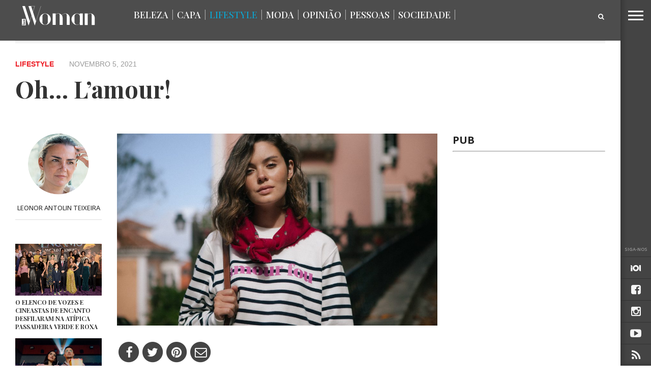

--- FILE ---
content_type: text/html; charset=UTF-8
request_url: https://www.luxwoman.pt/oh-lamour/
body_size: 20767
content:
<!DOCTYPE html>
<!-- Header.php -->
<html lang="pt-PT">
<head>
<meta charset="UTF-8" >
<meta content="yes" name="apple-mobile-web-app-capable" />
<meta name="viewport" id="viewport" content="width=device-width, initial-scale=1.0, maximum-scale=1.0, minimum-scale=1.0, user-scalable=no" />



<link rel="apple-touch-icon" sizes="180x180" href="/apple-touch-icon.png?v=1">
<link rel="icon" type="image/png" href="/favicon-32x32.png?v=1" sizes="32x32">
<link rel="icon" type="image/png" href="/favicon-16x16.png?v=1" sizes="16x16">
<link rel="manifest" href="/manifest.json?v=1">
<link rel="mask-icon" href="/safari-pinned-tab.svg?v=1" color="#5bbad5">
<link rel="shortcut icon" href="/favicon.ico?v=1">
<meta name="theme-color" content="#ffffff">

<link rel="alternate" type="application/rss+xml" title="RSS 2.0" href="https://www.luxwoman.pt/feed/" />
<link rel="alternate" type="text/xml" title="RSS .92" href="https://www.luxwoman.pt/feed/rss/" />
<link rel="alternate" type="application/atom+xml" title="Atom 0.3" href="https://www.luxwoman.pt/feed/atom/" />
<link rel="pingback" href="https://www.luxwoman.pt/xmlrpc.php" />

<meta property="og:image" content="https://www.luxwoman.pt/wp-content/uploads/2021/11/FW21-Amour-fou-IMG_5164-1000x600.jpg" />

<meta property="og:type" content="article" />
<meta property="og:description" content="A LE MOT acaba de lançar a coleção para este outono/inverno. Desta vez, a marca deixou-se inspirar pelo romance e pelas histórias de amor para criar a coleção Avec Amour, uma coleção com peças-chave para usar durante o ano, mas especialmente pensadas para um inverno confortável&#8230; A nova coleção aposta nos tons clássicos da marca – [&hellip;]" />
<meta name="description" content="A LE MOT acaba de lançar a coleção para este outono/inverno. Desta vez, a marca deixou-se inspirar pelo romance e pelas histórias de amor para criar a coleção Avec Amour, uma coleção com peças-chave para usar durante o ano, mas especialmente pensadas para um inverno confortável&#8230; A nova coleção aposta nos tons clássicos da marca – [&hellip;]"/>
<link rel="author" href=""/>
<meta name="robots" content="noodp"/>
<meta property="og:site_name" content="LuxWOMAN" />
<meta property="og:locale" content="pt_PT" />



<title>Oh&#8230; L&#8217;amour! &#8211; LuxWOMAN</title>
<style>
#wpadminbar #wp-admin-bar-wsm_free_top_button .ab-icon:before {
	content: "\f239";
	color: #FF9800;
	top: 3px;
}
</style><meta name='robots' content='max-image-preview:large' />
<link rel='dns-prefetch' href='//netdna.bootstrapcdn.com' />
<link rel='dns-prefetch' href='//fonts.googleapis.com' />
<link rel="alternate" type="application/rss+xml" title="LuxWOMAN &raquo; Feed" href="https://www.luxwoman.pt/feed/" />
<link rel="alternate" type="application/rss+xml" title="LuxWOMAN &raquo; Feed de comentários" href="https://www.luxwoman.pt/comments/feed/" />
<link rel="alternate" title="oEmbed (JSON)" type="application/json+oembed" href="https://www.luxwoman.pt/wp-json/oembed/1.0/embed?url=https%3A%2F%2Fwww.luxwoman.pt%2Foh-lamour%2F" />
<link rel="alternate" title="oEmbed (XML)" type="text/xml+oembed" href="https://www.luxwoman.pt/wp-json/oembed/1.0/embed?url=https%3A%2F%2Fwww.luxwoman.pt%2Foh-lamour%2F&#038;format=xml" />
<style id='wp-img-auto-sizes-contain-inline-css' type='text/css'>
img:is([sizes=auto i],[sizes^="auto," i]){contain-intrinsic-size:3000px 1500px}
/*# sourceURL=wp-img-auto-sizes-contain-inline-css */
</style>
<style id='wp-emoji-styles-inline-css' type='text/css'>

	img.wp-smiley, img.emoji {
		display: inline !important;
		border: none !important;
		box-shadow: none !important;
		height: 1em !important;
		width: 1em !important;
		margin: 0 0.07em !important;
		vertical-align: -0.1em !important;
		background: none !important;
		padding: 0 !important;
	}
/*# sourceURL=wp-emoji-styles-inline-css */
</style>
<link rel='stylesheet' id='contact-form-7-css' href='https://www.luxwoman.pt/wp-content/plugins/contact-form-7/includes/css/styles.css?ver=6.1.4' type='text/css' media='all' />
<link rel='stylesheet' id='photomosaic-css' href='https://www.luxwoman.pt/wp-content/plugins/photomosaic-for-wordpress/public/css/photomosaic.css?ver=2.15.8' type='text/css' media='all' />
<style id='photomosaic-inline-css' type='text/css'>
/* your custom css here */
/*# sourceURL=photomosaic-inline-css */
</style>
<link rel='stylesheet' id='photomosaic-lightbox-css' href='https://www.luxwoman.pt/wp-content/plugins/photomosaic-for-wordpress/public/vendor/prettyphoto/prettyphoto.css?ver=2.15.8' type='text/css' media='all' />
<link rel='stylesheet' id='theiaPostSlider-css' href='https://www.luxwoman.pt/wp-content/plugins/theia-post-slider/css/font-theme.css?ver=1.9.1' type='text/css' media='all' />
<link rel='stylesheet' id='theiaPostSlider-font-css' href='https://www.luxwoman.pt/wp-content/plugins/theia-post-slider/fonts/style.css?ver=1.9.1' type='text/css' media='all' />
<link rel='stylesheet' id='wsm-style-css' href='https://www.luxwoman.pt/wp-content/plugins/wp-stats-manager/css/style.css?ver=1.2' type='text/css' media='all' />
<link rel='stylesheet' id='if-menu-site-css-css' href='https://www.luxwoman.pt/wp-content/plugins/if-menu/assets/if-menu-site.css?ver=2028a5e72111c946a25a0040e5e7249f' type='text/css' media='all' />
<link rel='stylesheet' id='reset-css' href='https://www.luxwoman.pt/wp-content/themes/devoe/css/reset.css?ver=2028a5e72111c946a25a0040e5e7249f' type='text/css' media='all' />
<link rel='stylesheet' id='mvp-fontawesome-css' href='//netdna.bootstrapcdn.com/font-awesome/4.4.0/css/font-awesome.css?ver=2028a5e72111c946a25a0040e5e7249f' type='text/css' media='all' />
<link rel='stylesheet' id='mvp-style-css' href='https://www.luxwoman.pt/wp-content/themes/devoe/style.css?ver=2028a5e72111c946a25a0040e5e7249f' type='text/css' media='all' />
<link rel='stylesheet' id='media-queries-css' href='https://www.luxwoman.pt/wp-content/themes/devoe/css/media-queries.css?ver=2028a5e72111c946a25a0040e5e7249f' type='text/css' media='all' />
<link rel='stylesheet' id='googlefonts-css' href='//fonts.googleapis.com/css?family=Oswald:400,700|Open+Sans:300,400,600,700,800' type='text/css' media='screen' />
<link rel='stylesheet' id='studio-fonts-css' href='//fonts.googleapis.com/css?family=Oswald%3A400%2C700%7COpen%2BSans%3A300%2C400%2C600%2C700%2C800%26subset%3Dlatin%2Clatin-ext&#038;ver=1.0.0' type='text/css' media='all' />
<link rel='stylesheet' id='gpp_shortcodes-css' href='https://www.luxwoman.pt/wp-content/plugins/gpp-shortcodes/gpp-shortcodes.css?ver=2028a5e72111c946a25a0040e5e7249f' type='text/css' media='all' />
<script type="text/javascript" src="https://www.luxwoman.pt/wp-includes/js/jquery/jquery.min.js?ver=3.7.1" id="jquery-core-js"></script>
<script type="text/javascript" src="https://www.luxwoman.pt/wp-includes/js/jquery/jquery-migrate.min.js?ver=3.4.1" id="jquery-migrate-js"></script>
<script type="text/javascript" src="https://www.luxwoman.pt/wp-content/plugins/theia-post-slider/js/balupton-history.js/jquery.history.js?ver=1.7.1" id="history.js-js"></script>
<script type="text/javascript" src="https://www.luxwoman.pt/wp-content/plugins/theia-post-slider/js/async.min.js?ver=14.09.2014" id="async.js-js"></script>
<script type="text/javascript" src="https://www.luxwoman.pt/wp-content/plugins/theia-post-slider/js/hammer.min.js?ver=2.0.4" id="hammer.js-js"></script>
<script type="text/javascript" src="https://www.luxwoman.pt/wp-content/plugins/theia-post-slider/js/tps.js?ver=1.9.1" id="theiaPostSlider.js-js"></script>
<script type="text/javascript" src="https://www.luxwoman.pt/wp-content/plugins/theia-post-slider/js/tps-transition-slide.js?ver=1.9.1" id="theiaPostSlider-transition-slide.js-js"></script>
<script type="text/javascript" src="https://www.luxwoman.pt/wp-content/plugins/jw-player-7-for-wp/js/jwppp.js?ver=2028a5e72111c946a25a0040e5e7249f" id="jwppp-js"></script>
<script type="text/javascript" id="jwppp-licence-js-extra">
/* <![CDATA[ */
var data = {"licence":""};
//# sourceURL=jwppp-licence-js-extra
/* ]]> */
</script>
<script type="text/javascript" src="https://www.luxwoman.pt/wp-content/plugins/jw-player-7-for-wp/js/jwppp-licence.js?ver=2028a5e72111c946a25a0040e5e7249f" id="jwppp-licence-js"></script>
<link rel="https://api.w.org/" href="https://www.luxwoman.pt/wp-json/" /><link rel="alternate" title="JSON" type="application/json" href="https://www.luxwoman.pt/wp-json/wp/v2/posts/131197" /><link rel="canonical" href="https://www.luxwoman.pt/oh-lamour/" />
		<style>
			.theiaPostSlider_nav.fontTheme ._title,
			.theiaPostSlider_nav.fontTheme ._text {
				line-height: 48px;
			}

			.theiaPostSlider_nav.fontTheme ._button {
				color: #009eca;
			}

			.theiaPostSlider_nav.fontTheme ._button ._2 span {
				font-size: 48px;
				line-height: 48px;
			}

			.theiaPostSlider_nav.fontTheme ._button:hover,
			.theiaPostSlider_nav.fontTheme ._button:focus {
				color: #19cdff;
			}

			.theiaPostSlider_nav.fontTheme ._disabled {
				color: #666666 !important;
			}
		</style>
	<script type="text/javascript">
(function(url){
	if(/(?:Chrome\/26\.0\.1410\.63 Safari\/537\.31|WordfenceTestMonBot)/.test(navigator.userAgent)){ return; }
	var addEvent = function(evt, handler) {
		if (window.addEventListener) {
			document.addEventListener(evt, handler, false);
		} else if (window.attachEvent) {
			document.attachEvent('on' + evt, handler);
		}
	};
	var removeEvent = function(evt, handler) {
		if (window.removeEventListener) {
			document.removeEventListener(evt, handler, false);
		} else if (window.detachEvent) {
			document.detachEvent('on' + evt, handler);
		}
	};
	var evts = 'contextmenu dblclick drag dragend dragenter dragleave dragover dragstart drop keydown keypress keyup mousedown mousemove mouseout mouseover mouseup mousewheel scroll'.split(' ');
	var logHuman = function() {
		if (window.wfLogHumanRan) { return; }
		window.wfLogHumanRan = true;
		var wfscr = document.createElement('script');
		wfscr.type = 'text/javascript';
		wfscr.async = true;
		wfscr.src = url + '&r=' + Math.random();
		(document.getElementsByTagName('head')[0]||document.getElementsByTagName('body')[0]).appendChild(wfscr);
		for (var i = 0; i < evts.length; i++) {
			removeEvent(evts[i], logHuman);
		}
	};
	for (var i = 0; i < evts.length; i++) {
		addEvent(evts[i], logHuman);
	}
})('//www.luxwoman.pt/?wordfence_lh=1&hid=8B3D5A57823799FCBBA3F7CEADB735B4');
</script>
        <!-- Wordpress Stats Manager -->
        <script type="text/javascript">
            var _wsm = _wsm || [];
            _wsm.push(['trackPageView']);
            _wsm.push(['enableLinkTracking']);
            _wsm.push(['enableHeartBeatTimer']);
            (function() {
                var u = "https://www.luxwoman.pt/wp-content/plugins/wp-stats-manager/";
                _wsm.push(['setUrlReferrer', ""]);
                _wsm.push(['setTrackerUrl', "https://www.luxwoman.pt/?wmcAction=wmcTrack"]);
                _wsm.push(['setSiteId', "1"]);
                _wsm.push(['setPageId', "131197"]);
                _wsm.push(['setWpUserId', "0"]);
                var d = document,
                    g = d.createElement('script'),
                    s = d.getElementsByTagName('script')[0];
                g.type = 'text/javascript';
                g.async = true;
                g.defer = true;
                g.src = u + 'js/wsm_new.js';
                s.parentNode.insertBefore(g, s);
            })();
        </script>
        <!-- End Wordpress Stats Manager Code -->

<style type='text/css'>

@import url(//fonts.googleapis.com/css?family=Playfair+Display:100,200,300,400,500,600,700,800,900|Playfair+Display:100,200,300,400,500,600,700,800,900|Playfair+Display:100,200,300,400,400italic,500,600,700,700italic,800,900|Playfair+Display:100,200,300,400,400italic,500,600,700,700italic,800,900|Open+Sans:100,200,300,400,500,600,700,800,900&subset=latin,latin-ext,cyrillic,cyrillic-ext,greek-ext,greek,vietnamese);

a,
a:visited {
	color: #dbac60;
	}

.horz-list-head,
span.related-head,
span.post-header {
	background: #2e2e2e;
	}

.woocommerce .widget_price_filter .price_slider_wrapper .ui-widget-content {
	background-color: #2e2e2e;
	}

.horz-list-head:after {
	border-color: transparent transparent transparent #2e2e2e;
	}

h4.post-header {
	border-bottom: 1px solid #2e2e2e;
	}

span.post-header:after {
	border-color: #2e2e2e transparent transparent transparent;
	}

span.post-cat a,
span.archive-list-cat,
span.post-tags-header,
.woocommerce .star-rating span,
.post-tags a:hover {
	color: #dbac60;
	}

.woocommerce .widget_price_filter .ui-slider .ui-slider-range,
.woocommerce .widget_price_filter .ui-slider .ui-slider-handle {
	background-color: #dbac60;
	}

.comment-reply a,
.feat-video {
	background: #dbac60;
	}

.woocommerce span.onsale,
.woocommerce #respond input#submit.alt,
.woocommerce a.button.alt,
.woocommerce button.button.alt,
.woocommerce input.button.alt,
.woocommerce #respond input#submit.alt:hover,
.woocommerce a.button.alt:hover,
.woocommerce button.button.alt:hover,
.woocommerce input.button.alt:hover {
	background-color: #dbac60;
	}

.feat-gallery {
	background: #27c4ff;
	}

#main-nav-wrap {
	background: #444444;
	}

#main-nav-right ul.feat-trend-list li.trend-item a,
.small-nav-wrap ul li a {
	color: #444444;
	}

@media screen and (max-width: 599px) {
.fly-but-wrap span {
	background: #444444;
	}

.fly-but-wrap {
	background: #444444;
	}
}

.head-right-wrap ul.feat-trend-list li.trend-item a,
.horz-list-text h2,
.archive-list-text a,
span.author-name a,
.prev-next-text,
.head-latest-text h2,
h2.author-list-head a {
	color: #333333;
	}

.feat-main-top-text h2,
.feat-main-sub-text h2,
.feat-wide-text h2,
.feat-main2-text h2,
#woo-content h1.page-title,
.woocommerce div.product .product_title,
.woocommerce ul.products li.product h3 {
	font-family: 'Playfair Display', sans-serif;
	}

.head-latest-text h2,
ul.feat-trend-list li.trend-item a,
.horz-list-text h2,
.archive-list-text a,
.prev-next-text,
h1.post-title,
.content-main blockquote p,
.woocommerce ul.product_list_widget span.product-title,
.woocommerce ul.product_list_widget li a,
.woocommerce .related h2,
.woocommerce div.product .woocommerce-tabs .panel h2,
.feat-sub2-text a,.content-main h1,
.content-main h2,
.content-main h3,
.content-main h4,
.content-main h5,
.content-main h6,
h2.author-list-head {
	font-family: 'Playfair Display', sans-serif;
	}

span.related-head,
h1.cat-head,
span.cat-head-mobi,
span.head-latest-head,
ul.feat-trend-list li.trend-head,
h3.home-widget-head,
.horz-list-head h3,
span.post-header {
	font-family: 'Playfair Display', sans-serif;
	}

.head-latest-text p,
.archive-list-text p,
.feat-main-top-text p,
.feat-wide-text p,
span.post-excerpt p,
.content-main,
.author-page-text p,
#post-404,
.foot-widget,
.feat-main2-text p {
	font-family: 'Playfair Display', sans-serif;
	}

nav.main-menu ul li a,
.small-nav-wrap ul li a,
.foot-menu ul.menu li a {
	font-family: 'Open Sans', sans-serif;
	}

ul.head-latest-list li:hover .head-latest-text h2,
ul.feat-trend-list li.trend-item a:hover,
ul.horz-list li:hover .horz-list-text h2,
#main-nav-right ul.feat-trend-list li.trend-item a:hover,
.small-nav-wrap ul li a:hover,
.archive-list-text a:hover,
#foot-wrap a:hover,
.prev-next-item:hover .prev-next-text,
ul.author-social li a:hover,
span.author-name a:hover,
.woocommerce .sidebar-widget a:hover,
h2.author-list-head a:hover,
span.post-cat a:hover,
nav.main-menu ul li a:hover,
a:hover {
	color: #cfcfcf;
	}

</style>
	<style type="text/css">



.post-info-left {
	padding-top: 197px;
	}

.post-info-left-top {
	margin-top: -197px;
	}




.page .post-body-out,
.page .post-body-in {
	margin-left: 0;
	overflow: visible;
	}




@media screen and (max-width: 767px) {
	#main-nav-wrap {
		top: 0px !important;
		}

	header {
		height: 60px;
		}
}


.fa-iol:before {
     content:url(https://www.luxwoman.pt/wp-content/uploads/2018/01/iol_branco-1.png);
}

</style>

<style type="text/css">
#text-27 .textwidget {
padding-right: 10% !important;
}
.menu-item-67487 {
display: none;
}

.horz-list-head h3 {
    font-size: 2.1rem;
    width: 65%;
}

span.archive-share-but {
    background: rgba(255, 255, 255, 0.6) none repeat 
}
#leader-wrap {
    background: #fff none repeat scroll 0 0 !important;
}


.content-main h5 {
    color: #777 !important;
    font-size: 0.85rem;
    font-weight: 500 !important;
    line-height: 1.4rem;
    text-transform: none !important;
}

nav.main-menu ul li a, .small-nav-wrap ul li a, .foot-menu ul.menu li a {
    font-family: "playfair display",sans-serif;
}
.small-nav-wrap ul li a {
    color: #666;
}

#menu-principal-topo   li a {
    color: #fff;
}

#sub-menu-principal ul li a {
    color: #fff;
}


.head-latest-text p, .archive-list-text p, .feat-main-top-text p, .feat-wide-text p, span.post-excerpt p, .content-main, .author-page-text p, #post-404, .foot-widget, .feat-main2-text p {
    font-family: "playfair display",sans-serif;
}

.head-latest-text h2, ul.feat-trend-list li.trend-item a, .horz-list-text h2, .archive-list-text a, .prev-next-text, h1.post-title, .content-main blockquote p, .woocommerce ul.product_list_widget span.product-title, .woocommerce ul.product_list_widget li a, .woocommerce .related h2, .woocommerce div.product .woocommerce-tabs .panel h2, .feat-sub2-text a, .content-main h1, .content-main h2, .content-main h3, .content-main h4, .content-main h5, .content-main h6, h2.author-list-head {
    font-family: "playfair display",sans-serif;
}

.horz-list-text h2 {
    font-family: "raleway",sans-serif;
}

span.post-cat a, span.archive-list-cat, span.post-tags-header, .woocommerce .star-rating span, .post-tags a:hover {
    color: #ed1c24;
}
.small-nav-wrap-right ul li a {
   font-family: "raleway", sans serif !important;
font-size: 0.8rem;
    font-weight: 400;
}


.content-main a {
    color:#009eca;
border-bottom:1px dotted #888;
font-weight: 500;
}

.content-main a:hover{
    color: #222;
}

.content-main a:visited{
    color: #888;
}

@media screen and (max-width: 599px) and (min-width: 480px) {
   #main-nav-right{
      display: inline;
   }
}

@media screen and (max-width: 479px){
   #main-nav-right, .small-nav-wrap{
      display: inline;
   }

    .nav2-menu, #menu-principal-topo, #menu-principal-topo-1{
      display: none;
   }

   .small-nav-wrap-right{
       position: fixed;
       top: -12px;
       right: 68px;
       z-index: 1000;
   }
}

.app-store{
   margin-top: 30px;
   padding-right:10px;
}

footer#foot-wrap {
    padding-top: 70px;
    padding-bottom: 40px;
}

#foot-wrap h3.foot-head {
    font-family: "Playfair Display";
    letter-spacing: 0px;
    text-transform: none;
    color: #fff !important;
    font-size: 25px !important;
    font-style: italic;
    margin-bottom: 15px;
}

#foot-wrap p.f-text {
    font-size: 16px;
    color: #fff !important;
    margin-bottom: 32px;
}

#foot-wrap p.f-text a.f-link {
    text-decoration: underline;
}

.f-apps .app-store {
    margin-top: 0px;
    margin-bottom: 12px;
    transition: all 300ms ease 0s;
}

.f-apps .app-store:hover {
    opacity: 0.7;
    transition: all 300ms ease 0s;
}

@media(max-width: 767px) {
    #foot-wrap .widget_text {
        margin-bottom: 40px;
        margin-top: 20px;
    }
}

.feat-ad-wrap.left.relative {
  height: 280px;
  background-color: white;
}

.feat-main-sub {
  height: 266px;
}

.feat-main-sub-img img {
    min-width: 444px;
}</style>


<style type='text/css' id='menuheightfix'>.sec-marg-out {margin-top:20px;} </style>								
										<link rel='stylesheet' id='bslider-css'  href="https://www.luxwoman.pt/wp-content/themes/devoe/js/jquery.bxslider/jquery.bxslider.css" type='text/css' media='all' />
										<script type="text/javascript" src="https://www.luxwoman.pt/wp-content/themes/devoe/js/jquery.bxslider/jquery.bxslider.min.js"></script>

										<link rel='stylesheet' id='bslider-css'  href="https://www.luxwoman.pt/wp-content/themes/devoe/js/magnific-popup/magnific-popup.css" type='text/css' media='all' />
										<script type="text/javascript" src="https://www.luxwoman.pt/wp-content/themes/devoe/js/magnific-popup/jquery.magnific-popup.min.js"></script>
										
										<script>
										  (function(i,s,o,g,r,a,m){i['GoogleAnalyticsObject']=r;i[r]=i[r]||function(){
										  (i[r].q=i[r].q||[]).push(arguments)},i[r].l=1*new Date();a=s.createElement(o),
										  m=s.getElementsByTagName(o)[0];a.async=1;a.src=g;m.parentNode.insertBefore(a,m)
										  })(window,document,'script','//www.google-analytics.com/analytics.js','ga');
									
										  ga('create', 'UA-113307502-48', 'auto');
										  ga('send', 'pageview');
									
										</script>

										<!--ADS--><!-- REPLACED BY FOOTER LIB
										<script type='text/javascript'>
											(function() {
												var useSSL = 'https:' == document.location.protocol;
												var src = (useSSL ? 'https:' : 'http:') +
													'//www.googletagservices.com/tag/js/gpt.js';
												document.write('<scr' + 'ipt src="' + src + '"></scr' + 'ipt>');
											})();
										</script>-->
										
										

<script type="text/javascript">

	var width = document.documentElement.clientWidth;
        var l = window.location; 
        var url_path = l.pathname;
        url_path = url_path.replace(/^\/|\.php/gm,'');
	var url_fragment = '/130294768/luxwoman/web/homepage/hp/';
        var currentUrl = 'article/lifestyle';

        if( currentUrl.includes("homepage") ){

                url_fragment = '/130294768/luxwoman/web/homepage/hp/';

        }else if ( currentUrl.includes("category/") ) {

		var url_splited = currentUrl.split('/');
                url_fragment = '/130294768/luxwoman/web/'+url_splited[1]+'/listagem/';

        }else if ( currentUrl.includes("article/") ) {

		var url_splited = currentUrl.split('/');
                url_fragment = '/130294768/luxwoman/web/'+url_splited[1]+'/artigo/';

        }else{

		//

	}

	console.log(">>>>>>>>>>>> " + url_fragment);
	console.log("article/lifestyle")
        //googletag.pubads().enableAsyncRendering();
												
	
					


	//console.log("teste1");											
//setTimeout(function(){ 
//	console.log("teste timeout");
//}, 50);

//setTimeout(function(){ 
//	console.log("load ad");
//	googletag.defineSlot(url_fragment + 'MPU_HALF', [[300, 600],[300, 250]], 'MPU1').addService(googletag.pubads()).setTargeting('pos', 'mpu_half').setCollapseEmptyDiv(true);
//}, 10000);

//*************************************** REPLACED ON 31-08-2021
				
																			
	//googletag.defineSlot(url_fragment + 'MPU_HALF', [[300, 600], [300, 250]], 'MPU2').addService(googletag.pubads()).setTargeting('pos', 'mpu2').setCollapseEmptyDiv(true);
//ad_galeria = googletag.defineSlot(url_fragment + 'MPU2', [300, 250], 'MPU3').addService(googletag.pubads()).setTargeting('pos', 'mpu2').setCollapseEmptyDiv(true);
																							

	if(window.innerWidth> 728){
				// LEADERBOARD + BILLBOARD
		//googletag.defineSlot(url_fragment + 'LDB', [[728, 90], [970, 250], [980, 250]], 'LDB2').addService(googletag.pubads()).setTargeting('pos', 'ldb').setCollapseEmptyDiv(true);
																								
	} else {
		// MOBILE LEADERBOARD
		//googletag.defineSlot(url_fragment + 'LDB', [320,50], 'LDB').addService(googletag.pubads()).setTargeting('pos', 'ldb').setCollapseEmptyDiv(true);
	}
	// INTER + SPLASH
	//googletag.defineSlot(url_fragment + 'inter', [1,1], 'inter').addService(googletag.pubads()).setTargeting('pos', 'inter');
	// INCONTENT
	//googletag.defineSlot(url_fragment + 'intext', [1,1], 'intext').addService(googletag.pubads()).setTargeting('pos', 'intext').setCollapseEmptyDiv(true);
	// BILLBOARDXL
		
</script>
										
<!--script type="text/javascript">
	//googletag.pubads().enableSyncRendering();
	googletag.pubads().enableSingleRequest();
	googletag.enableServices();
</script-->
										
							
<script type="text/javascript">
<!--//--><![CDATA[//><!--
	var pp_gemius_identifier = 'pzObuT8ZCKsn1Nj__QSkl_WjzXaFkmbvkMKjg4EfRpn.37';
	var pp_gemius_extraparameters = new Array('gA=LuxWoman');
	function gemius_pending(i) { window[i] = window[i] || function() {var x = window[i+'_pdata'] = window[i+'_pdata'] || []; x[x.length]=arguments;};};
	gemius_pending('gemius_hit'); gemius_pending('gemius_event'); gemius_pending('pp_gemius_hit'); gemius_pending('pp_gemius_event');
	( function(d,t) { var ex; try { var gt=d.createElement(t),s=d.getElementsByTagName(t)[0],l='http'+((location.protocol=='https:')?'s://secure':'://data'); gt.async='true'; gt.src=l+'.netscope.marktest.pt/netscope-gemius.js'; s.parentNode.appendChild(gt);} catch (ex){}}(document,'script'));
//--><!]]>
</script>										

<!-- ****************** CMP Quantcast nos blogs - adicionado por gmarcondes em 22-08-2019 *********************** -->
<script type="text/javascript"  data-cookies-cache="v2" data-cookies-domain="luxwoman.pt" data-cookies-privacy-terms="/politica-de-privacidade/" data-cookies-policy="/politica-de-privacidade/" src="https://cdn.iol.pt/partnersFiles/ScriptLoading/partners_scriptLoading.js?v2"></script>
<script>loadingModule.loadHeadScripts();</script>
<!-- **************** END OF CMP Quantcast nos blogs - adicionado por gmarcondes em 22-08-2019 ********************* -->

</head>
   
<body data-rsssl=1 class="wp-singular post-template-default single single-post postid-131197 single-format-standard wp-theme-devoe">

	<div id="inter"   class="iol-comercial-placement pub" 
	data-iol-comercial-format="INTER"
	data-iol-comercial-min-screen-witdh=""
	data-iol-comercial-max-screen-witdh=""></div>

	<div id="newsletter" class="zoom-anim-dialog mfp-hide">
		<div class="">
			<div class="newsletter_intro_text">
				Receba todas as semanas, no seu email, as novidades com mais atitude.
			</div>
			<form method="post" enctype="multipart/form-data" action="https://88.e-goi.com/w/2e2eGsVejtxnOGByce7260a109">
				<input type="hidden" name="lista" value="2">
				<input type="hidden" name="cliente" value="145675">
				<input type="hidden" name="lang" id="lang_id" value="pt">
				<input type="hidden" name="formid" id="formid" value="2">
				<div class="field_2"><span>
				<input name="email_4" id="email_4" value="" type="email">
			  	<input class="general_button" type="submit" value="Subscrever">				
			</form>
		</div>
	</div>
</div>
	

	<div id="registo" class="zoom-anim-dialog mfp-hide">
		<div class="">
			[wlm_register_Passatempos]		</div>
	</div>

	
		<div id="login" class="login_dialog">
			<div class="">
				<div class="login_close"> <i class="fa fa-times fa-2x login-close-bt"></i></div>

				<div class="login_recup">

		
		<div id="loginx">
			<p class="message">Indique o seu nome de utilizador ou endereço de email. Receberá uma ligação para criar uma nova senha via email.</p>
			<form name="lostpasswordform" id="lostpasswordform" action="/wp-login.php?action=lostpassword" method="post">
			<p>
				<label for="user_login">Nome de utilizador ou email:<br>
				<input type="text" name="user_login" id="user_login" class="input" value="" size="20"></label>
			</p>
				<input type="hidden" name="redirect_to" value="/">
			<p class="submit"><input type="submit" name="wp-submit" id="wp-submit" class="button button-primary button-large" value="Obter nova senha"></p>
		</form>

			</div>
			
			
			
					
				<div class="login_recup_close">» <a href="#login_recup_close">Voltar ao Login</a></div>
			</div>
	
				<div class="login_form">		
					[wlm_loginform]				<div class="login_registo">» <a href="#registo">Efetuar Registo</a></div>
			</div>
			
			</div>
		</div>


<div id="site">
<div class="fly-but-wrap">
	<span></span>
	<span></span>
	<span></span>
	<span></span>
</div><!--fly-but-wrap-->
<div id="fly-wrap">
		<div class="fly-bottom-wrap">
			<span class="fly-soc-head left relative">Siga-nos</span>
			<ul class="fly-bottom-soc left relative">
                                        <a href="http://www.iol.pt" alt="IOL" target="_blank">
                                                <li class="fb-soc">
                                                        <i class="fa fa-iol fa-2"></i>
                                                </li>
                                        </a>

									<a href="https://www.facebook.com/pages/Revista-LuxWoman/165861425039" alt="Facebook" target="_blank">
						<li class="fb-soc">
							<i class="fa fa-facebook-square fa-2"></i>
						</li>
					</a>
																					<a href="https://www.instagram.com/luxwoman_pt/" alt="Instagram" target="_blank">
						<li class="inst-soc">
							<i class="fa fa-instagram fa-2"></i>
						</li>
					</a>
																	<a href="https://www.youtube.com/channel/UC8_FY69E7aOBvOpa5RuIMmw" alt="Youtube" target="_blank">
						<li class="yt-soc">
							<i class="fa fa-youtube-play fa-2"></i>
						</li>
					</a>
																					<a href="https://www.luxwoman.pt/feed/rss/" target="_blank">
						<li class="rss-soc">
							<i class="fa fa-rss fa-2"></i>
						</li>
					</a>
							</ul>
			<div class="fly-to-top back-to-top left relative">
				<i class="fa fa-angle-up fa-3"></i>
				<span class="to-top-text">Topo</span>
			</div><!--fly-to-top-->
		</div><!--fly-bottom-wrap-->
		<div class="fly-search-out">
			<div class="fly-search-in">
				<div class="fly-but-search left relative">
					<form method="get" id="searchform" action="https://www.luxwoman.pt/">
	<input type="text" name="s" id="s" value="Pesquisar" onfocus='if (this.value == "Pesquisar") { this.value = ""; }' onblur='if (this.value == "") { this.value = "Pesquisar"; }' />
	<input type="hidden" id="searchsubmit" value="Search" />
</form>				</div><!--fly-but-search-->
			</div><!--fly-search-in-->
		</div><!--fly-search-out-->
		<div id="fly-menu-wrap">
				<div class="fly-menu-out">
					<div class="fly-menu-in">
						<nav class="main-menu left relative">
							<div class="menu-direita-container"><ul id="menu-direita" class="menu"><li id="menu-item-68991" class="menu-item menu-item-type-taxonomy menu-item-object-category menu-item-68991"><a href="https://www.luxwoman.pt/category/beleza/">Beleza</a></li>
<li id="menu-item-184777" class="menu-item menu-item-type-taxonomy menu-item-object-category menu-item-184777"><a href="https://www.luxwoman.pt/category/capa/">Capa</a></li>
<li id="menu-item-68993" class="menu-item menu-item-type-taxonomy menu-item-object-category current-post-ancestor current-menu-parent current-post-parent menu-item-has-children menu-item-68993"><a href="https://www.luxwoman.pt/category/lifestyle/">Lifestyle</a>
<ul class="sub-menu">
	<li id="menu-item-69004" class="menu-item menu-item-type-taxonomy menu-item-object-category menu-item-69004"><a href="https://www.luxwoman.pt/category/lifestyle/arte/">Arte</a></li>
	<li id="menu-item-173819" class="menu-item menu-item-type-taxonomy menu-item-object-category menu-item-173819"><a href="https://www.luxwoman.pt/category/lifestyle/cinema/">Cinema</a></li>
	<li id="menu-item-173818" class="menu-item menu-item-type-taxonomy menu-item-object-category menu-item-173818"><a href="https://www.luxwoman.pt/category/lifestyle/gastronomia/">Gastronomia</a></li>
	<li id="menu-item-69006" class="menu-item menu-item-type-taxonomy menu-item-object-category menu-item-69006"><a href="https://www.luxwoman.pt/category/lifestyle/musica/">Música</a></li>
	<li id="menu-item-69000" class="menu-item menu-item-type-taxonomy menu-item-object-category menu-item-69000"><a href="https://www.luxwoman.pt/category/lifestyle/viagens/">Viagens</a></li>
</ul>
</li>
<li id="menu-item-68990" class="menu-item menu-item-type-taxonomy menu-item-object-category current-post-ancestor current-menu-parent current-post-parent menu-item-has-children menu-item-68990"><a href="https://www.luxwoman.pt/category/moda/">Moda</a>
<ul class="sub-menu">
	<li id="menu-item-68996" class="menu-item menu-item-type-taxonomy menu-item-object-category menu-item-68996"><a href="https://www.luxwoman.pt/category/moda/modalisboa/">ModaLisboa</a></li>
	<li id="menu-item-68997" class="menu-item menu-item-type-taxonomy menu-item-object-category menu-item-68997"><a href="https://www.luxwoman.pt/category/moda/portugalfashion/">Portugal Fashion</a></li>
</ul>
</li>
<li id="menu-item-158443" class="menu-item menu-item-type-taxonomy menu-item-object-category menu-item-158443"><a href="https://www.luxwoman.pt/category/opiniao/">Opinião</a></li>
<li id="menu-item-68994" class="menu-item menu-item-type-taxonomy menu-item-object-category menu-item-has-children menu-item-68994"><a href="https://www.luxwoman.pt/category/pessoas/">Pessoas</a>
<ul class="sub-menu">
	<li id="menu-item-68995" class="menu-item menu-item-type-taxonomy menu-item-object-category menu-item-68995"><a href="https://www.luxwoman.pt/category/pessoas/as-escolhas-de/">As escolhas de&#8230;</a></li>
	<li id="menu-item-172935" class="menu-item menu-item-type-taxonomy menu-item-object-category menu-item-172935"><a href="https://www.luxwoman.pt/category/pessoas/mulherescomatitude/">Mulheres com Atitude</a></li>
	<li id="menu-item-172936" class="menu-item menu-item-type-taxonomy menu-item-object-category menu-item-172936"><a href="https://www.luxwoman.pt/category/pessoas/vinhonofeminino/">Vinho no Feminino</a></li>
</ul>
</li>
<li id="menu-item-68992" class="menu-item menu-item-type-taxonomy menu-item-object-category menu-item-has-children menu-item-68992"><a href="https://www.luxwoman.pt/category/sociedade/">Sociedade</a>
<ul class="sub-menu">
	<li id="menu-item-153093" class="menu-item menu-item-type-taxonomy menu-item-object-category menu-item-153093"><a href="https://www.luxwoman.pt/category/sociedade/saude/">Saúde</a></li>
	<li id="menu-item-153971" class="menu-item menu-item-type-taxonomy menu-item-object-category menu-item-153971"><a href="https://www.luxwoman.pt/category/sociedade/sexo-2/">Sexo</a></li>
</ul>
</li>
<li id="menu-item-69001" class="menu-item menu-item-type-taxonomy menu-item-object-category menu-item-69001"><a href="https://www.luxwoman.pt/category/videos/">Videos</a></li>
</ul></div>						</nav>
					</div><!--fly-menu-in-->
				</div><!--fly-menu-out-->
		</div><!--fly-menu-wrap-->
</div><!--fly-wrap-->
	<div id="site-out">
		<div id="site-in">
		</div><!--site-in-->
		<div id="site-fixed">
		<!-- banner topo -->
						<!-- banner topo -->
			
	<header>
		<div id="main-nav-wrap">
			<div class="main-nav-out">
				<div class="main-nav-in">
					<div id="main-nav-contain" class="relative">
						<div class="main-nav-contain-out">
							<div id="main-nav-logo" class="left relative">
																	<a itemprop="url" href="https://www.luxwoman.pt"><img src="https://www.luxwoman.pt/wp-content/uploads/2017/11/LW_SmallLogo_BR_200x60px-1.png" alt="LuxWOMAN" /></a>
																							</div><!--main-nav-logo-->
							<div class="main-nav-contain-in">
								<div id="main-nav-right" class="left relative">
									                    <div class="small-nav-wrap" class="left relative">
											<div class="nav1-menu2"><ul id="menu-principal-topo" class="menu"><li id="menu-item-68895" class="menu-item menu-item-type-taxonomy menu-item-object-category menu-item-has-children menu-item-68895"><a href="https://www.luxwoman.pt/category/beleza/">Beleza</a><a class="nav-menu-sep">|</a>
<ul class="sub-menu">
	<li id="menu-item-192035" class="menu-item menu-item-type-taxonomy menu-item-object-category menu-item-192035"><a href="https://www.luxwoman.pt/category/beleza/que-ingrediente-e-este/">Que ingrediente é este?</a><a class="nav-menu-sep">|</a></li>
</ul>
</li>
<li id="menu-item-184774" class="menu-item menu-item-type-taxonomy menu-item-object-category menu-item-184774"><a href="https://www.luxwoman.pt/category/capa/">Capa</a><a class="nav-menu-sep">|</a></li>
<li id="menu-item-68896" class="menu-item menu-item-type-taxonomy menu-item-object-category current-post-ancestor current-menu-parent current-post-parent menu-item-has-children menu-item-68896"><a href="https://www.luxwoman.pt/category/lifestyle/">Lifestyle</a><a class="nav-menu-sep">|</a>
<ul class="sub-menu">
	<li id="menu-item-68909" class="menu-item menu-item-type-taxonomy menu-item-object-category menu-item-68909"><a href="https://www.luxwoman.pt/category/lifestyle/arte/">Arte</a><a class="nav-menu-sep">|</a></li>
	<li id="menu-item-196143" class="menu-item menu-item-type-taxonomy menu-item-object-category menu-item-196143"><a href="https://www.luxwoman.pt/category/lifestyle/boas-escolhas-by-mariana-abecasis/">Boas Escolhas by Mariana Abecasis</a><a class="nav-menu-sep">|</a></li>
	<li id="menu-item-68910" class="menu-item menu-item-type-taxonomy menu-item-object-category menu-item-68910"><a href="https://www.luxwoman.pt/category/lifestyle/cinema/">Cinema</a><a class="nav-menu-sep">|</a></li>
	<li id="menu-item-173817" class="menu-item menu-item-type-taxonomy menu-item-object-category menu-item-173817"><a href="https://www.luxwoman.pt/category/lifestyle/gastronomia/">Gastronomia</a><a class="nav-menu-sep">|</a></li>
	<li id="menu-item-68911" class="menu-item menu-item-type-taxonomy menu-item-object-category menu-item-68911"><a href="https://www.luxwoman.pt/category/lifestyle/musica/">Música</a><a class="nav-menu-sep">|</a></li>
	<li id="menu-item-68912" class="menu-item menu-item-type-taxonomy menu-item-object-category menu-item-68912"><a href="https://www.luxwoman.pt/category/lifestyle/viagens/">Viagens</a><a class="nav-menu-sep">|</a></li>
</ul>
</li>
<li id="menu-item-68897" class="menu-item menu-item-type-taxonomy menu-item-object-category current-post-ancestor current-menu-parent current-post-parent menu-item-has-children menu-item-68897"><a href="https://www.luxwoman.pt/category/moda/">Moda</a><a class="nav-menu-sep">|</a>
<ul class="sub-menu">
	<li id="menu-item-68898" class="menu-item menu-item-type-taxonomy menu-item-object-category menu-item-68898"><a href="https://www.luxwoman.pt/category/moda/modalisboa/">ModaLisboa</a><a class="nav-menu-sep">|</a></li>
	<li id="menu-item-68899" class="menu-item menu-item-type-taxonomy menu-item-object-category menu-item-68899"><a href="https://www.luxwoman.pt/category/moda/portugalfashion/">Portugal Fashion</a><a class="nav-menu-sep">|</a></li>
</ul>
</li>
<li id="menu-item-158442" class="menu-item menu-item-type-taxonomy menu-item-object-category menu-item-has-children menu-item-158442"><a href="https://www.luxwoman.pt/category/opiniao/">Opinião</a><a class="nav-menu-sep">|</a>
<ul class="sub-menu">
	<li id="menu-item-191334" class="menu-item menu-item-type-taxonomy menu-item-object-category menu-item-191334"><a href="https://www.luxwoman.pt/category/opiniao/ana-pinto/">Ana Pinto</a><a class="nav-menu-sep">|</a></li>
	<li id="menu-item-183935" class="menu-item menu-item-type-taxonomy menu-item-object-category menu-item-183935"><a href="https://www.luxwoman.pt/category/opiniao/elsadionisio/">Elsa Dionísio</a><a class="nav-menu-sep">|</a></li>
	<li id="menu-item-196623" class="menu-item menu-item-type-taxonomy menu-item-object-category menu-item-196623"><a href="https://www.luxwoman.pt/category/opiniao/filipa-gomes/">Filipa Gomes</a><a class="nav-menu-sep">|</a></li>
	<li id="menu-item-183936" class="menu-item menu-item-type-taxonomy menu-item-object-category menu-item-183936"><a href="https://www.luxwoman.pt/category/opiniao/sara-celina/">Sara Celina</a><a class="nav-menu-sep">|</a></li>
	<li id="menu-item-160414" class="menu-item menu-item-type-taxonomy menu-item-object-category menu-item-160414"><a href="https://www.luxwoman.pt/category/opiniao/saraferreira/">Sara Ferreira</a><a class="nav-menu-sep">|</a></li>
	<li id="menu-item-191945" class="menu-item menu-item-type-taxonomy menu-item-object-category menu-item-191945"><a href="https://www.luxwoman.pt/category/virginiamarques/">Virgínia Marques</a><a class="nav-menu-sep">|</a></li>
</ul>
</li>
<li id="menu-item-90734" class="menu-item menu-item-type-taxonomy menu-item-object-category menu-item-has-children menu-item-90734"><a href="https://www.luxwoman.pt/category/pessoas/">Pessoas</a><a class="nav-menu-sep">|</a>
<ul class="sub-menu">
	<li id="menu-item-90735" class="menu-item menu-item-type-taxonomy menu-item-object-category menu-item-90735"><a href="https://www.luxwoman.pt/category/pessoas/as-escolhas-de/">As escolhas de&#8230;</a><a class="nav-menu-sep">|</a></li>
	<li id="menu-item-165686" class="menu-item menu-item-type-taxonomy menu-item-object-category menu-item-165686"><a href="https://www.luxwoman.pt/category/pessoas/mulherescomatitude/">Mulheres com Atitude</a><a class="nav-menu-sep">|</a></li>
	<li id="menu-item-165687" class="menu-item menu-item-type-taxonomy menu-item-object-category menu-item-165687"><a href="https://www.luxwoman.pt/category/pessoas/vinhonofeminino/">Vinho no Feminino</a><a class="nav-menu-sep">|</a></li>
</ul>
</li>
<li id="menu-item-68900" class="menu-item menu-item-type-taxonomy menu-item-object-category menu-item-has-children menu-item-68900"><a href="https://www.luxwoman.pt/category/sociedade/">Sociedade</a><a class="nav-menu-sep">|</a>
<ul class="sub-menu">
	<li id="menu-item-153092" class="menu-item menu-item-type-taxonomy menu-item-object-category menu-item-153092"><a href="https://www.luxwoman.pt/category/sociedade/saude/">Saúde</a><a class="nav-menu-sep">|</a></li>
	<li id="menu-item-153970" class="menu-item menu-item-type-taxonomy menu-item-object-category menu-item-153970"><a href="https://www.luxwoman.pt/category/sociedade/sexo-2/">Sexo</a><a class="nav-menu-sep">|</a></li>
</ul>
</li>
</ul></div>											<div class="small-nav-wrap-right" class="right relative">
												<div class="nav2-menu2"><ul id="menu-topo-dir" class="menu"><li id="menu-item-67664" class="menu-item menu-item-type-custom menu-item-object-custom menu-item-67664"><a href="#pesquisar"><i class="fa fa-search"></i></a><a class="nav-menu-sep">|</a></li>
<li id="menu-item-67487" class="menu-item menu-item-type-custom menu-item-object-custom menu-item-67487"><a href="#newsletter">NEWSLETTER</a><a class="nav-menu-sep">|</a></li>
</ul></div>											</div><!--small-nav-wrap-->
																						<div id="sub-menu-principal"></div>
																					</div><!--small-nav-wrap 1-->
																	</div><!--main-nav-right-->
							</div><!--main-nav-contain-in-->
						</div><!--main-nav-contain-out-->
					</div><!--main-nav-contain-->
				</div><!--main-nav-in-->
			</div><!--main-nav-out-->
		</div><!--main-nav-wrap-->
	</header>
	<div id="content-out" class="relative">
		<div id="content-in" class="relative">
															
										
				<div class="sec-marg-out relative">
					<div class="sec-marg-in">
						<div id="top-posts-wrap" class="left relative">
							<div class="horz-list-wrap left relative">
								<ul class="horz-list left relative">
																	</ul>
							</div><!--horz-list-wrap-->
						</div><!--top-posts-wrap-->
					</div><!--sec-marg-in-->
				</div><!--sec-marg-out-->
				
								
							      
			<div id="main-content-wrap" class="left relative">
				
<!-- galerias: INICIO -->
<!-- galerias: FIM -->

<div id="main-content-contain" class="left relative infinite-content">
					<div id="content-wrap" class="left relative"  itemscope itemtype="http://schema.org/Article">
					<div itemprop='publisher' itemscope='' itemtype='https://schema.org/Organization'>
					<div itemprop='logo' itemscope='' itemtype='https://schema.org/ImageObject' style='display:none;'>
					      <img src='https://www.luxwoman.pt/wp-content/uploads/2016/03/LW_LargeLogo-2.png'/>
					      <meta content='https://www.luxwoman.pt/wp-content/uploads/2016/03/LW_LargeLogo-2.png' itemprop='url'/>
					  <meta content='420' itemprop='width'/>
					  <meta content='123' itemprop='height'/>
					    </div>
					  <meta content='LuxWOMAN' itemprop='name'/>
					</div>						
<div class="sec-marg-out4 relative">
	<div class="sec-marg-in4">
					<article class="post-131197 post type-post status-publish format-standard has-post-thumbnail hentry category-lifestyle category-moda">
						<div id="post-header" class="left relative">
							<div class="sec-marg-out relative">
								<div class="sec-marg-in">
									<div class="post-info-top left relative">
										<span class="post-cat"><a href="https://www.luxwoman.pt/category/lifestyle/">Lifestyle</a></span><span class="post-date"><time class="post-date updated" itemprop="datePublished" datetime="2021-11-05" pubdate>Novembro 5, 2021</time></span>
									</div><!--post-info-top-->
									<h1 class="post-title left" itemprop="name headline">Oh&#8230; L&#8217;amour!</h1>
																	</div><!--sec-marg-in-->
							</div><!--sec-marg-out-->
						</div><!--post-header-->
						<div id="post-area" class="left relative">
							<div class="post-body-out">
																<div class="post-info-left left relative">
									<div class="sec-marg-out relative">
										<div class="sec-marg-in">
										<div class="post-info-left-top left relative">
																					<div class="author-info left relative">
												<div class="author-img left relative">
													<img src="https://www.luxwoman.pt/wp-content/authors/l-a-t-9.jpg" class="avatar photo" alt="Leonor Antolin Teixeira" width="120" height="120" />												</div><!--author-img-->
												<span class="author-name vcard fn" itemprop="author"><a href="https://www.luxwoman.pt/author/l-a-t/" title="Artigos de Leonor Antolin Teixeira" rel="author">Leonor Antolin Teixeira</a></span>
											</div><!--author-info-->
																																									</div><!--post-info-left-top-->
																			<div class="post-info-left-bot left relative" style="">
																																					<div class="prev-next-posts left relative">
											<div class="prev-next-item left relative"><a href="https://www.luxwoman.pt/o-elenco-de-vozes-e-cineastas-de-encanto-desfilaram-na-atipica-passadeira-verde-e-roxa/" rel="next"><div class='prev-next-img left relative'><img width="450" height="270" src="https://www.luxwoman.pt/wp-content/uploads/2021/11/unnamed-450x270.png" class="attachment-medium-thumb size-medium-thumb wp-post-image" alt="" decoding="async" fetchpriority="high" srcset="https://www.luxwoman.pt/wp-content/uploads/2021/11/unnamed-450x270.png 450w, https://www.luxwoman.pt/wp-content/uploads/2021/11/unnamed-1000x600.png 1000w, https://www.luxwoman.pt/wp-content/uploads/2021/11/unnamed-150x90.png 150w" sizes="(max-width: 450px) 100vw, 450px" /></div><div class='prev-next-text left relative'>O Elenco de Vozes e Cineastas de ENCANTO desfilaram na atípica passadeira verde e roxa</div></a></div><div class="prev-next-item left relative"><a href="https://www.luxwoman.pt/10-filmes-para-celebrar-o-dia-mundial-do-cinema/" rel="prev"><div class='prev-next-img left relative'><img width="450" height="270" src="https://www.luxwoman.pt/wp-content/uploads/2021/11/felipe-bustillo-4VDRCoNuvE0-unsplash-450x270.jpg" class="attachment-medium-thumb size-medium-thumb wp-post-image" alt="" decoding="async" srcset="https://www.luxwoman.pt/wp-content/uploads/2021/11/felipe-bustillo-4VDRCoNuvE0-unsplash-450x270.jpg 450w, https://www.luxwoman.pt/wp-content/uploads/2021/11/felipe-bustillo-4VDRCoNuvE0-unsplash-1000x600.jpg 1000w, https://www.luxwoman.pt/wp-content/uploads/2021/11/felipe-bustillo-4VDRCoNuvE0-unsplash-150x90.jpg 150w" sizes="(max-width: 450px) 100vw, 450px" /></div><div class='prev-next-text left relative'>10 filmes para celebrar o Dia Mundial do Cinema</div></a></div>										</div><!--prev-next-posts-->
																				</div><!--post-info-left-bot-->
										</div><!--sec-marg-in-->
									</div><!--sec-marg-out-->
								</div><!--post-info-left-->
																<div class="post-body-in">
									<div id="content-area" class="left relative" itemprop="articleBody">
																																																		<div id="featured-image" class="left relative sec-feat">
																				<img itemprop="image" src="https://www.luxwoman.pt/wp-content/uploads/2021/11/FW21-Amour-fou-IMG_5164-1000x600.jpg" />
																				
									</div><!--featured-image-->
																																																		<div class="content-area-cont left relative">
										<div class="sec-marg-out relative">
											<div class="sec-marg-in">
										<div class="content-area-out">
											<div class="content-area-in">
												<div class="content-main left relative">
																																																					<div id="featured-image" class="left relative prim-feat">
																				<img itemprop="image" class="webfeedsFeaturedVisual" src="https://www.luxwoman.pt/wp-content/uploads/2021/11/FW21-Amour-fou-IMG_5164-1000x600.jpg" />
										




									</div><!--featured-image-->
																																									
										
											
																																<div class="posts-nav-link">
																											</div><!--posts-nav-link-->
													<div class="lux-share-buttons" style="display:block;">
														<span class="lux-share-header">

														<div class="left">
															<a href="#" onclick="window.open('http://www.facebook.com/sharer.php?u=https://www.luxwoman.pt/oh-lamour/&t=Oh&#8230; L&#8217;amour!', 'facebookShare', 'width=626,height=436'); return false;" title="Partilhar no Facebook">
																	<div class="relative black_is_pretty">
																		<span class="fa-stack fa-lg">
	  																	<i class="fa fa-circle fa-stack-2x"></i>
	  																	<i class="fa fa-facebook fa-stack-1x fa-inverse"></i>
																		</span>
																	</div>
															</a>
														</div>
														<div class="left">
															<a href="#" onclick="window.open('http://twitter.com/share?url=https://www.luxwoman.pt/oh-lamour/&text==Oh&#8230; L&#8217;amour!', 'twitterShare', 'width=626,height=436'); return false;" title="Partilhar no Twitter">
																	<div class="relative black_is_pretty">
																		<span class="fa-stack fa-lg">
	  																	<i class="fa fa-circle fa-stack-2x"></i>
	  																	<i class="fa fa-twitter fa-stack-1x fa-inverse"></i>
																		</span>
																	</div>
															</a>
														</div>
															<div class="left">
															<a href="#" onclick="window.open('http://pinterest.com/pin/create/button/?url=https://www.luxwoman.pt/oh-lamour/&media=&description=Oh&#8230; L&#8217;amour!', 'pinterestShare', 'width=750,height=350'); return false;" title="Partilhar no Pinterest">
																	<div class="relative black_is_pretty">
																		<span class="fa-stack fa-lg">
	  																	<i class="fa fa-circle fa-stack-2x"></i>
	  																	<i class="fa fa-pinterest fa-stack-1x fa-inverse"></i>
																		</span>
																	</div>
															</a>
														</div>
                                                         														<div class="left">
														<a href="mailto:?subject=Oh%26%238230%3B+L%26%238217%3Bamour%21&body=https://www.luxwoman.pt/oh-lamour/" title="Partilhar por Email">
																<div class="relative black_is_pretty">
																	<span class="fa-stack fa-lg">
																		<i class="fa fa-circle fa-stack-2x"></i>
																		<i class="fa fa-envelope-o fa-stack-1x fa-inverse"></i>
																	</span>
																</div>
														</a>
													</div>



												</span>
											</div>



														</span>
													</div><!--post-tags-->
													<div class="post-tags">
														<span class="post-tags-header">Mais Sobre</span><span itemprop="keywords"></span>
													</div><!--post-tags-->
													
							

													<div id="comments">
				
	

</div><!--comments-->												</div><!--content-main-->
											</div><!--content-area-in-->
																							<div id="sidebar-wrap" class="relative">
						<div id="text-25" class="sidebar-widget widget_text">			<div class="textwidget"><h4>PUB</h4><hr>
<!—MREC + HALFPAGE -->

<div id="mpu1"   class="iol-comercial-placement pub" 
data-iol-comercial-format="MPU_HALF"
data-iol-comercial-min-screen-witdh=""
data-iol-comercial-max-screen-witdh="">
</div></div>
		</div>			</div><!--sidebar-wrap-->																					</div><!--content-area-out-->
												</div><!--sec-marg-in-->
											</div><!--sec-marg-out-->
										</div><!--content-area-cont-->
									</div><!--content-area-->
								</div><!--post-body-in-->
							</div><!--post-body-out-->
						</div><!--post-area-->
					</article>
	</div><!--sec-marg-in4-->
</div><!--sec-marg-out4-->
				</div><!--content-wrap-->
												<div class="content-bot-wrap left relative">
					<div class="sec-marg-out relative">
						<div class="sec-marg-in">
					<h4 class="post-header">
												<span class="post-header">Veja mais em Lifestyle</span>
											</h4>

											<div class="sec-marg-out relative">
							<div class="sec-marg-in">
								<div id="leader-wrap" class="left relative">
									<!—- LEADERBOARD + BILLBOARD -->
<div id="LDB_DESKTOP"   class="iol-comercial-placement pub" 
data-iol-comercial-format="LEADERBOARD"
data-iol-comercial-min-screen-witdh="728"
data-iol-comercial-max-screen-witdh="">
</div>
<script async src="https://www.googletagmanager.com/gtag/js?id=G-89WLRG7R06"></script>
<script>
  window.dataLayer = window.dataLayer || [];
  function gtag(){dataLayer.push(arguments);}
  gtag('js', new Date());

  gtag('config', 'G-89WLRG7R06');
</script>
<div id="LDB_MOBILE"   class="iol-comercial-placement pub" 
data-iol-comercial-format="LEADERBOARD"
data-iol-comercial-min-screen-witdh=""
data-iol-comercial-max-screen-witdh="729">
</div>
<!-- Google tag (gtag.js) -->
<script async src="https://www.googletagmanager.com/gtag/js?id=G-89WLRG7R06"></script>
<script>
  window.dataLayer = window.dataLayer || [];
  function gtag(){dataLayer.push(arguments);}
  gtag('js', new Date());

  gtag('config', 'G-89WLRG7R06');
</script>								</div><!--leader-wrap-->
							</div><!--sec-marg-in-->
						</div><!--sec-marg-out-->
					
				<div class="archive-list-wrap left relative">
					<div class="archive-list-out">
						<div class="archive-list-in">
							<div class="archive-list-left left relative">
								<ul class="archive-list">
																		<li>
																					<div class="archive-list-img left relative">
												<a href="https://www.luxwoman.pt/mantenha-a-casa-aquecida-sem-gastar-muito/" rel="bookmark" title="Mantenha a casa aquecida sem gastar muito">
												<img width="450" height="270" src="https://www.luxwoman.pt/wp-content/uploads/2026/01/woman-drinking-tea-450x270.jpg" class="attachment-medium-thumb size-medium-thumb wp-post-image" alt="" decoding="async" loading="lazy" srcset="https://www.luxwoman.pt/wp-content/uploads/2026/01/woman-drinking-tea-450x270.jpg 450w, https://www.luxwoman.pt/wp-content/uploads/2026/01/woman-drinking-tea-1000x600.jpg 1000w, https://www.luxwoman.pt/wp-content/uploads/2026/01/woman-drinking-tea-150x90.jpg 150w" sizes="auto, (max-width: 450px) 100vw, 450px" />																																				</a>
												<div class="archive-list-share">
													<span class="archive-share-but left"><i class="fa fa-share-square-o fa-3"></i></span>
													<div class="archive-share-contain left relative">
														<span class="archive-share-fb"><a href="#" onclick="window.open('http://www.facebook.com/sharer.php?u=https://www.luxwoman.pt/mantenha-a-casa-aquecida-sem-gastar-muito/&t=Mantenha a casa aquecida sem gastar muito', 'facebookShare', 'width=626, height=436'); return false;" title="Share on Facebook"><i class="fa fa-facebook fa-2"></i></a></span><span class="archive-share-twit"><a href="#" onclick="window.open('http://twitter.com/share?text=Mantenha a casa aquecida sem gastar muito&amp;url=https://www.luxwoman.pt/mantenha-a-casa-aquecida-sem-gastar-muito/', 'twitterShare', 'width=626,height=436'); return false;" title="Tweet This Post"><i class="fa fa-twitter fa-2"></i></a></span></span><span class="archive-share-pin"><a href="#" onclick="window.open('http://pinterest.com/pin/create/button/?url=https://www.luxwoman.pt/mantenha-a-casa-aquecida-sem-gastar-muito/&amp;media=https://www.luxwoman.pt/wp-content/uploads/2026/01/woman-drinking-tea-1000x600.jpg&amp;description=Mantenha a casa aquecida sem gastar muito', 'pinterestShare', 'width=750,height=350'); return false;" title="Pin This Post"><i class="fa fa-pinterest fa-2"></i></a></span>
													</div><!--archive-share-contain-->
												</div><!--archive-list-share-->
											</div><!--archive-list-img-->
											<div class="archive-list-text left relative">
												<a href="https://www.luxwoman.pt/mantenha-a-casa-aquecida-sem-gastar-muito/" rel="bookmark">Mantenha a casa aquecida sem gastar muito</a>
												<p>Nos meses mais frios, há pequenas estratégias que podem ajudar a manter a casa quente e a poupar na fatura no...</p>
												<div class="archive-list-info left relative">
													<span class="archive-list-author left">LuxWOMAN</span><span class="archive-list-date left">Janeiro 22, 2026</span>
												</div><!--archive-list-info-->
											</div><!--archive-list-text-->
																			</li>
																		<li>
																					<div class="archive-list-img left relative">
												<a href="https://www.luxwoman.pt/vem-ai-o-fim-de-semanatome-nota-85/" rel="bookmark" title="Vem aí o fim de semana…Tome Nota!">
												<img width="450" height="270" src="https://www.luxwoman.pt/wp-content/uploads/2026/01/RCS4082-copia-450x270.jpg" class="attachment-medium-thumb size-medium-thumb wp-post-image" alt="" decoding="async" loading="lazy" srcset="https://www.luxwoman.pt/wp-content/uploads/2026/01/RCS4082-copia-450x270.jpg 450w, https://www.luxwoman.pt/wp-content/uploads/2026/01/RCS4082-copia-1000x600.jpg 1000w, https://www.luxwoman.pt/wp-content/uploads/2026/01/RCS4082-copia-150x90.jpg 150w" sizes="auto, (max-width: 450px) 100vw, 450px" />																																				</a>
												<div class="archive-list-share">
													<span class="archive-share-but left"><i class="fa fa-share-square-o fa-3"></i></span>
													<div class="archive-share-contain left relative">
														<span class="archive-share-fb"><a href="#" onclick="window.open('http://www.facebook.com/sharer.php?u=https://www.luxwoman.pt/vem-ai-o-fim-de-semanatome-nota-85/&t=Vem aí o fim de semana…Tome Nota!', 'facebookShare', 'width=626, height=436'); return false;" title="Share on Facebook"><i class="fa fa-facebook fa-2"></i></a></span><span class="archive-share-twit"><a href="#" onclick="window.open('http://twitter.com/share?text=Vem aí o fim de semana…Tome Nota!&amp;url=https://www.luxwoman.pt/vem-ai-o-fim-de-semanatome-nota-85/', 'twitterShare', 'width=626,height=436'); return false;" title="Tweet This Post"><i class="fa fa-twitter fa-2"></i></a></span></span><span class="archive-share-pin"><a href="#" onclick="window.open('http://pinterest.com/pin/create/button/?url=https://www.luxwoman.pt/vem-ai-o-fim-de-semanatome-nota-85/&amp;media=https://www.luxwoman.pt/wp-content/uploads/2026/01/RCS4082-copia-1000x600.jpg&amp;description=Vem aí o fim de semana…Tome Nota!', 'pinterestShare', 'width=750,height=350'); return false;" title="Pin This Post"><i class="fa fa-pinterest fa-2"></i></a></span>
													</div><!--archive-share-contain-->
												</div><!--archive-list-share-->
											</div><!--archive-list-img-->
											<div class="archive-list-text left relative">
												<a href="https://www.luxwoman.pt/vem-ai-o-fim-de-semanatome-nota-85/" rel="bookmark">Vem aí o fim de semana…Tome Nota!</a>
												<p>O que fazer de 23 a 25 de janeiro.
</p>
												<div class="archive-list-info left relative">
													<span class="archive-list-author left">Joana de Oliveira</span><span class="archive-list-date left">Janeiro 22, 2026</span>
												</div><!--archive-list-info-->
											</div><!--archive-list-text-->
																			</li>
																		<li>
																					<div class="archive-list-img left relative">
												<a href="https://www.luxwoman.pt/portugueses-recorrem-cada-vez-mais-a-aplicacoes-para-combater-a-solidao/" rel="bookmark" title="Portugueses recorrem cada vez mais a aplicações para combater a solidão">
												<img width="450" height="270" src="https://www.luxwoman.pt/wp-content/uploads/2026/01/pexels-cottonbro-6848404-450x270.jpg" class="attachment-medium-thumb size-medium-thumb wp-post-image" alt="" decoding="async" loading="lazy" srcset="https://www.luxwoman.pt/wp-content/uploads/2026/01/pexels-cottonbro-6848404-450x270.jpg 450w, https://www.luxwoman.pt/wp-content/uploads/2026/01/pexels-cottonbro-6848404-1000x600.jpg 1000w, https://www.luxwoman.pt/wp-content/uploads/2026/01/pexels-cottonbro-6848404-150x90.jpg 150w" sizes="auto, (max-width: 450px) 100vw, 450px" />																																				</a>
												<div class="archive-list-share">
													<span class="archive-share-but left"><i class="fa fa-share-square-o fa-3"></i></span>
													<div class="archive-share-contain left relative">
														<span class="archive-share-fb"><a href="#" onclick="window.open('http://www.facebook.com/sharer.php?u=https://www.luxwoman.pt/portugueses-recorrem-cada-vez-mais-a-aplicacoes-para-combater-a-solidao/&t=Portugueses recorrem cada vez mais a aplicações para combater a solidão', 'facebookShare', 'width=626, height=436'); return false;" title="Share on Facebook"><i class="fa fa-facebook fa-2"></i></a></span><span class="archive-share-twit"><a href="#" onclick="window.open('http://twitter.com/share?text=Portugueses recorrem cada vez mais a aplicações para combater a solidão&amp;url=https://www.luxwoman.pt/portugueses-recorrem-cada-vez-mais-a-aplicacoes-para-combater-a-solidao/', 'twitterShare', 'width=626,height=436'); return false;" title="Tweet This Post"><i class="fa fa-twitter fa-2"></i></a></span></span><span class="archive-share-pin"><a href="#" onclick="window.open('http://pinterest.com/pin/create/button/?url=https://www.luxwoman.pt/portugueses-recorrem-cada-vez-mais-a-aplicacoes-para-combater-a-solidao/&amp;media=https://www.luxwoman.pt/wp-content/uploads/2026/01/pexels-cottonbro-6848404-1000x600.jpg&amp;description=Portugueses recorrem cada vez mais a aplicações para combater a solidão', 'pinterestShare', 'width=750,height=350'); return false;" title="Pin This Post"><i class="fa fa-pinterest fa-2"></i></a></span>
													</div><!--archive-share-contain-->
												</div><!--archive-list-share-->
											</div><!--archive-list-img-->
											<div class="archive-list-text left relative">
												<a href="https://www.luxwoman.pt/portugueses-recorrem-cada-vez-mais-a-aplicacoes-para-combater-a-solidao/" rel="bookmark">Portugueses recorrem cada vez mais a aplicações para combater a solidão</a>
												<p>Um estudo recente do Felizes.pt conclui que os sites e as aplicações de encontros ganham força como resposta à solidão e...</p>
												<div class="archive-list-info left relative">
													<span class="archive-list-author left">LuxWOMAN</span><span class="archive-list-date left">Janeiro 22, 2026</span>
												</div><!--archive-list-info-->
											</div><!--archive-list-text-->
																			</li>
																		<li>
																					<div class="archive-list-img left relative">
												<a href="https://www.luxwoman.pt/fado-coracao/" rel="bookmark" title="Fado &#038; Coração">
												<img width="450" height="270" src="https://www.luxwoman.pt/wp-content/uploads/2026/01/IMG-20260121-WA0024-e1769012448384-450x270.jpg" class="attachment-medium-thumb size-medium-thumb wp-post-image" alt="" decoding="async" loading="lazy" srcset="https://www.luxwoman.pt/wp-content/uploads/2026/01/IMG-20260121-WA0024-e1769012448384-450x270.jpg 450w, https://www.luxwoman.pt/wp-content/uploads/2026/01/IMG-20260121-WA0024-e1769012448384-1000x600.jpg 1000w, https://www.luxwoman.pt/wp-content/uploads/2026/01/IMG-20260121-WA0024-e1769012448384-150x90.jpg 150w" sizes="auto, (max-width: 450px) 100vw, 450px" />																																				</a>
												<div class="archive-list-share">
													<span class="archive-share-but left"><i class="fa fa-share-square-o fa-3"></i></span>
													<div class="archive-share-contain left relative">
														<span class="archive-share-fb"><a href="#" onclick="window.open('http://www.facebook.com/sharer.php?u=https://www.luxwoman.pt/fado-coracao/&t=Fado &#038; Coração', 'facebookShare', 'width=626, height=436'); return false;" title="Share on Facebook"><i class="fa fa-facebook fa-2"></i></a></span><span class="archive-share-twit"><a href="#" onclick="window.open('http://twitter.com/share?text=Fado &#038; Coração&amp;url=https://www.luxwoman.pt/fado-coracao/', 'twitterShare', 'width=626,height=436'); return false;" title="Tweet This Post"><i class="fa fa-twitter fa-2"></i></a></span></span><span class="archive-share-pin"><a href="#" onclick="window.open('http://pinterest.com/pin/create/button/?url=https://www.luxwoman.pt/fado-coracao/&amp;media=https://www.luxwoman.pt/wp-content/uploads/2026/01/IMG-20260121-WA0024-e1769012448384-1000x600.jpg&amp;description=Fado &#038; Coração', 'pinterestShare', 'width=750,height=350'); return false;" title="Pin This Post"><i class="fa fa-pinterest fa-2"></i></a></span>
													</div><!--archive-share-contain-->
												</div><!--archive-list-share-->
											</div><!--archive-list-img-->
											<div class="archive-list-text left relative">
												<a href="https://www.luxwoman.pt/fado-coracao/" rel="bookmark">Fado &#038; Coração</a>
												<p>Falámos com Beatriz Rosário</p>
												<div class="archive-list-info left relative">
													<span class="archive-list-author left">Ana Almeida Pires</span><span class="archive-list-date left">Janeiro 21, 2026</span>
												</div><!--archive-list-info-->
											</div><!--archive-list-text-->
																			</li>
																		<li>
																					<div class="archive-list-img left relative">
												<a href="https://www.luxwoman.pt/soul-sessions-o-projeto-que-da-voz-a-alma-dos-artistas/" rel="bookmark" title="Soul Sessions: o projeto que dá voz à alma dos artistas">
												<img width="450" height="270" src="https://www.luxwoman.pt/wp-content/uploads/2026/01/SOUL-SESSIONS1-presents-Vibrasutra-1-e1768918891464-450x270.jpg" class="attachment-medium-thumb size-medium-thumb wp-post-image" alt="" decoding="async" loading="lazy" srcset="https://www.luxwoman.pt/wp-content/uploads/2026/01/SOUL-SESSIONS1-presents-Vibrasutra-1-e1768918891464-450x270.jpg 450w, https://www.luxwoman.pt/wp-content/uploads/2026/01/SOUL-SESSIONS1-presents-Vibrasutra-1-e1768918891464-150x90.jpg 150w" sizes="auto, (max-width: 450px) 100vw, 450px" />																																				</a>
												<div class="archive-list-share">
													<span class="archive-share-but left"><i class="fa fa-share-square-o fa-3"></i></span>
													<div class="archive-share-contain left relative">
														<span class="archive-share-fb"><a href="#" onclick="window.open('http://www.facebook.com/sharer.php?u=https://www.luxwoman.pt/soul-sessions-o-projeto-que-da-voz-a-alma-dos-artistas/&t=Soul Sessions: o projeto que dá voz à alma dos artistas', 'facebookShare', 'width=626, height=436'); return false;" title="Share on Facebook"><i class="fa fa-facebook fa-2"></i></a></span><span class="archive-share-twit"><a href="#" onclick="window.open('http://twitter.com/share?text=Soul Sessions: o projeto que dá voz à alma dos artistas&amp;url=https://www.luxwoman.pt/soul-sessions-o-projeto-que-da-voz-a-alma-dos-artistas/', 'twitterShare', 'width=626,height=436'); return false;" title="Tweet This Post"><i class="fa fa-twitter fa-2"></i></a></span></span><span class="archive-share-pin"><a href="#" onclick="window.open('http://pinterest.com/pin/create/button/?url=https://www.luxwoman.pt/soul-sessions-o-projeto-que-da-voz-a-alma-dos-artistas/&amp;media=https://www.luxwoman.pt/wp-content/uploads/2026/01/SOUL-SESSIONS1-presents-Vibrasutra-1-e1768918891464-1000x556.jpg&amp;description=Soul Sessions: o projeto que dá voz à alma dos artistas', 'pinterestShare', 'width=750,height=350'); return false;" title="Pin This Post"><i class="fa fa-pinterest fa-2"></i></a></span>
													</div><!--archive-share-contain-->
												</div><!--archive-list-share-->
											</div><!--archive-list-img-->
											<div class="archive-list-text left relative">
												<a href="https://www.luxwoman.pt/soul-sessions-o-projeto-que-da-voz-a-alma-dos-artistas/" rel="bookmark">Soul Sessions: o projeto que dá voz à alma dos artistas</a>
												<p>As Soul Sessions estreiam-se este domingo, 25 de janeiro, com os VibraSutra e o tema “Return to the Roots”, um convite...</p>
												<div class="archive-list-info left relative">
													<span class="archive-list-author left">LuxWOMAN</span><span class="archive-list-date left">Janeiro 20, 2026</span>
												</div><!--archive-list-info-->
											</div><!--archive-list-text-->
																			</li>
																		<li>
																					<div class="archive-list-img left relative">
												<a href="https://www.luxwoman.pt/marca-portuguesa-de-tapetes-em-destaque-na-paris-deco-off/" rel="bookmark" title="Marca portuguesa de tapetes em destaque na Paris Déco Off">
												<img width="450" height="270" src="https://www.luxwoman.pt/wp-content/uploads/2026/01/Ferreira-de-Sa-@-Paris-Deco-Off-27-450x270.jpg" class="attachment-medium-thumb size-medium-thumb wp-post-image" alt="" decoding="async" loading="lazy" srcset="https://www.luxwoman.pt/wp-content/uploads/2026/01/Ferreira-de-Sa-@-Paris-Deco-Off-27-450x270.jpg 450w, https://www.luxwoman.pt/wp-content/uploads/2026/01/Ferreira-de-Sa-@-Paris-Deco-Off-27-1000x600.jpg 1000w, https://www.luxwoman.pt/wp-content/uploads/2026/01/Ferreira-de-Sa-@-Paris-Deco-Off-27-150x90.jpg 150w" sizes="auto, (max-width: 450px) 100vw, 450px" />																																				</a>
												<div class="archive-list-share">
													<span class="archive-share-but left"><i class="fa fa-share-square-o fa-3"></i></span>
													<div class="archive-share-contain left relative">
														<span class="archive-share-fb"><a href="#" onclick="window.open('http://www.facebook.com/sharer.php?u=https://www.luxwoman.pt/marca-portuguesa-de-tapetes-em-destaque-na-paris-deco-off/&t=Marca portuguesa de tapetes em destaque na Paris Déco Off', 'facebookShare', 'width=626, height=436'); return false;" title="Share on Facebook"><i class="fa fa-facebook fa-2"></i></a></span><span class="archive-share-twit"><a href="#" onclick="window.open('http://twitter.com/share?text=Marca portuguesa de tapetes em destaque na Paris Déco Off&amp;url=https://www.luxwoman.pt/marca-portuguesa-de-tapetes-em-destaque-na-paris-deco-off/', 'twitterShare', 'width=626,height=436'); return false;" title="Tweet This Post"><i class="fa fa-twitter fa-2"></i></a></span></span><span class="archive-share-pin"><a href="#" onclick="window.open('http://pinterest.com/pin/create/button/?url=https://www.luxwoman.pt/marca-portuguesa-de-tapetes-em-destaque-na-paris-deco-off/&amp;media=https://www.luxwoman.pt/wp-content/uploads/2026/01/Ferreira-de-Sa-@-Paris-Deco-Off-27-1000x600.jpg&amp;description=Marca portuguesa de tapetes em destaque na Paris Déco Off', 'pinterestShare', 'width=750,height=350'); return false;" title="Pin This Post"><i class="fa fa-pinterest fa-2"></i></a></span>
													</div><!--archive-share-contain-->
												</div><!--archive-list-share-->
											</div><!--archive-list-img-->
											<div class="archive-list-text left relative">
												<a href="https://www.luxwoman.pt/marca-portuguesa-de-tapetes-em-destaque-na-paris-deco-off/" rel="bookmark">Marca portuguesa de tapetes em destaque na Paris Déco Off</a>
												<p>Os tapetes da Ferreira de Sá fizeram sucesso entre os franceses. O tapete Droplet foi uma das principais peças da iniciativa...</p>
												<div class="archive-list-info left relative">
													<span class="archive-list-author left">Joana de Oliveira</span><span class="archive-list-date left">Janeiro 20, 2026</span>
												</div><!--archive-list-info-->
											</div><!--archive-list-text-->
																			</li>
																		<li>
																					<div class="archive-list-img left relative">
												<a href="https://www.luxwoman.pt/eneagrama-a-ferramenta-para-compreender-quem-somos/" rel="bookmark" title="Eneagrama, a ferramenta para compreender quem somos">
												<img width="450" height="270" src="https://www.luxwoman.pt/wp-content/uploads/2026/01/numerology-concept-still-life-450x270.jpg" class="attachment-medium-thumb size-medium-thumb wp-post-image" alt="" decoding="async" loading="lazy" srcset="https://www.luxwoman.pt/wp-content/uploads/2026/01/numerology-concept-still-life-450x270.jpg 450w, https://www.luxwoman.pt/wp-content/uploads/2026/01/numerology-concept-still-life-1000x600.jpg 1000w, https://www.luxwoman.pt/wp-content/uploads/2026/01/numerology-concept-still-life-150x90.jpg 150w" sizes="auto, (max-width: 450px) 100vw, 450px" />																																				</a>
												<div class="archive-list-share">
													<span class="archive-share-but left"><i class="fa fa-share-square-o fa-3"></i></span>
													<div class="archive-share-contain left relative">
														<span class="archive-share-fb"><a href="#" onclick="window.open('http://www.facebook.com/sharer.php?u=https://www.luxwoman.pt/eneagrama-a-ferramenta-para-compreender-quem-somos/&t=Eneagrama, a ferramenta para compreender quem somos', 'facebookShare', 'width=626, height=436'); return false;" title="Share on Facebook"><i class="fa fa-facebook fa-2"></i></a></span><span class="archive-share-twit"><a href="#" onclick="window.open('http://twitter.com/share?text=Eneagrama, a ferramenta para compreender quem somos&amp;url=https://www.luxwoman.pt/eneagrama-a-ferramenta-para-compreender-quem-somos/', 'twitterShare', 'width=626,height=436'); return false;" title="Tweet This Post"><i class="fa fa-twitter fa-2"></i></a></span></span><span class="archive-share-pin"><a href="#" onclick="window.open('http://pinterest.com/pin/create/button/?url=https://www.luxwoman.pt/eneagrama-a-ferramenta-para-compreender-quem-somos/&amp;media=https://www.luxwoman.pt/wp-content/uploads/2026/01/numerology-concept-still-life-1000x600.jpg&amp;description=Eneagrama, a ferramenta para compreender quem somos', 'pinterestShare', 'width=750,height=350'); return false;" title="Pin This Post"><i class="fa fa-pinterest fa-2"></i></a></span>
													</div><!--archive-share-contain-->
												</div><!--archive-list-share-->
											</div><!--archive-list-img-->
											<div class="archive-list-text left relative">
												<a href="https://www.luxwoman.pt/eneagrama-a-ferramenta-para-compreender-quem-somos/" rel="bookmark">Eneagrama, a ferramenta para compreender quem somos</a>
												<p>Sofia Santos Rodrigues, psicóloga e autora do livro Conhece-te a Ti e aos Outros com o Eneagrama, explica como o Eneagrama...</p>
												<div class="archive-list-info left relative">
													<span class="archive-list-author left">Joana de Oliveira</span><span class="archive-list-date left">Janeiro 19, 2026</span>
												</div><!--archive-list-info-->
											</div><!--archive-list-text-->
																			</li>
																		<li>
																					<div class="archive-list-img left relative">
												<a href="https://www.luxwoman.pt/salvador-martinha-quer-por-toda-a-gente-a-rir-no-dia-mais-triste-do-ano/" rel="bookmark" title="Salvador Martinha quer pôr toda a gente a rir no dia mais triste do ano">
												<img width="450" height="270" src="https://www.luxwoman.pt/wp-content/uploads/2026/01/Salvador-Martinha-450x270.jpg" class="attachment-medium-thumb size-medium-thumb wp-post-image" alt="" decoding="async" loading="lazy" srcset="https://www.luxwoman.pt/wp-content/uploads/2026/01/Salvador-Martinha-450x270.jpg 450w, https://www.luxwoman.pt/wp-content/uploads/2026/01/Salvador-Martinha-1000x600.jpg 1000w, https://www.luxwoman.pt/wp-content/uploads/2026/01/Salvador-Martinha-150x90.jpg 150w" sizes="auto, (max-width: 450px) 100vw, 450px" />																																				</a>
												<div class="archive-list-share">
													<span class="archive-share-but left"><i class="fa fa-share-square-o fa-3"></i></span>
													<div class="archive-share-contain left relative">
														<span class="archive-share-fb"><a href="#" onclick="window.open('http://www.facebook.com/sharer.php?u=https://www.luxwoman.pt/salvador-martinha-quer-por-toda-a-gente-a-rir-no-dia-mais-triste-do-ano/&t=Salvador Martinha quer pôr toda a gente a rir no dia mais triste do ano', 'facebookShare', 'width=626, height=436'); return false;" title="Share on Facebook"><i class="fa fa-facebook fa-2"></i></a></span><span class="archive-share-twit"><a href="#" onclick="window.open('http://twitter.com/share?text=Salvador Martinha quer pôr toda a gente a rir no dia mais triste do ano&amp;url=https://www.luxwoman.pt/salvador-martinha-quer-por-toda-a-gente-a-rir-no-dia-mais-triste-do-ano/', 'twitterShare', 'width=626,height=436'); return false;" title="Tweet This Post"><i class="fa fa-twitter fa-2"></i></a></span></span><span class="archive-share-pin"><a href="#" onclick="window.open('http://pinterest.com/pin/create/button/?url=https://www.luxwoman.pt/salvador-martinha-quer-por-toda-a-gente-a-rir-no-dia-mais-triste-do-ano/&amp;media=https://www.luxwoman.pt/wp-content/uploads/2026/01/Salvador-Martinha-1000x600.jpg&amp;description=Salvador Martinha quer pôr toda a gente a rir no dia mais triste do ano', 'pinterestShare', 'width=750,height=350'); return false;" title="Pin This Post"><i class="fa fa-pinterest fa-2"></i></a></span>
													</div><!--archive-share-contain-->
												</div><!--archive-list-share-->
											</div><!--archive-list-img-->
											<div class="archive-list-text left relative">
												<a href="https://www.luxwoman.pt/salvador-martinha-quer-por-toda-a-gente-a-rir-no-dia-mais-triste-do-ano/" rel="bookmark">Salvador Martinha quer pôr toda a gente a rir no dia mais triste do ano</a>
												<p>O comediante lançou hoje, no YouTube, o espetáculo de stand-up comedy Aura Super Jovem.
</p>
												<div class="archive-list-info left relative">
													<span class="archive-list-author left">Joana de Oliveira</span><span class="archive-list-date left">Janeiro 19, 2026</span>
												</div><!--archive-list-info-->
											</div><!--archive-list-text-->
																			</li>
																		<li>
																					<div class="archive-list-img left relative">
												<a href="https://www.luxwoman.pt/estamos-assoberbados-com-o-digital-a-papelaria-moderna-quer-recuperar-o-prazer-de-escrever/" rel="bookmark" title="“Estamos assoberbados com o digital”: a Papelaria Moderna quer recuperar o prazer de escrever">
												<img width="450" height="270" src="https://www.luxwoman.pt/wp-content/uploads/2026/01/PapelariaModerna_InesMaldonado_fotoMarianaSabido-450x270.jpg" class="attachment-medium-thumb size-medium-thumb wp-post-image" alt="" decoding="async" loading="lazy" srcset="https://www.luxwoman.pt/wp-content/uploads/2026/01/PapelariaModerna_InesMaldonado_fotoMarianaSabido-450x270.jpg 450w, https://www.luxwoman.pt/wp-content/uploads/2026/01/PapelariaModerna_InesMaldonado_fotoMarianaSabido-1000x600.jpg 1000w, https://www.luxwoman.pt/wp-content/uploads/2026/01/PapelariaModerna_InesMaldonado_fotoMarianaSabido-150x90.jpg 150w" sizes="auto, (max-width: 450px) 100vw, 450px" />																																				</a>
												<div class="archive-list-share">
													<span class="archive-share-but left"><i class="fa fa-share-square-o fa-3"></i></span>
													<div class="archive-share-contain left relative">
														<span class="archive-share-fb"><a href="#" onclick="window.open('http://www.facebook.com/sharer.php?u=https://www.luxwoman.pt/estamos-assoberbados-com-o-digital-a-papelaria-moderna-quer-recuperar-o-prazer-de-escrever/&t=“Estamos assoberbados com o digital”: a Papelaria Moderna quer recuperar o prazer de escrever', 'facebookShare', 'width=626, height=436'); return false;" title="Share on Facebook"><i class="fa fa-facebook fa-2"></i></a></span><span class="archive-share-twit"><a href="#" onclick="window.open('http://twitter.com/share?text=“Estamos assoberbados com o digital”: a Papelaria Moderna quer recuperar o prazer de escrever&amp;url=https://www.luxwoman.pt/estamos-assoberbados-com-o-digital-a-papelaria-moderna-quer-recuperar-o-prazer-de-escrever/', 'twitterShare', 'width=626,height=436'); return false;" title="Tweet This Post"><i class="fa fa-twitter fa-2"></i></a></span></span><span class="archive-share-pin"><a href="#" onclick="window.open('http://pinterest.com/pin/create/button/?url=https://www.luxwoman.pt/estamos-assoberbados-com-o-digital-a-papelaria-moderna-quer-recuperar-o-prazer-de-escrever/&amp;media=https://www.luxwoman.pt/wp-content/uploads/2026/01/PapelariaModerna_InesMaldonado_fotoMarianaSabido-1000x600.jpg&amp;description=“Estamos assoberbados com o digital”: a Papelaria Moderna quer recuperar o prazer de escrever', 'pinterestShare', 'width=750,height=350'); return false;" title="Pin This Post"><i class="fa fa-pinterest fa-2"></i></a></span>
													</div><!--archive-share-contain-->
												</div><!--archive-list-share-->
											</div><!--archive-list-img-->
											<div class="archive-list-text left relative">
												<a href="https://www.luxwoman.pt/estamos-assoberbados-com-o-digital-a-papelaria-moderna-quer-recuperar-o-prazer-de-escrever/" rel="bookmark">“Estamos assoberbados com o digital”: a Papelaria Moderna quer recuperar o prazer de escrever</a>
												<p>Numa época dominada pelo digital, o projeto criado por Inês Maldonado nasce para nos devolver o tempo da escrita à mão...</p>
												<div class="archive-list-info left relative">
													<span class="archive-list-author left">Joana de Oliveira</span><span class="archive-list-date left">Janeiro 16, 2026</span>
												</div><!--archive-list-info-->
											</div><!--archive-list-text-->
																			</li>
																	</ul>
							</div><!--archive-list-left-->
						</div><!--archive-list-in-->
													<div class="archive-ad-wrap relative">
								<p style="height:9px;"></p>
<h4>PUB</h4><hr>
<!—MREC + HALFPAGE -->
<div id="MPU4"   class="iol-comercial-placement pub" 
data-iol-comercial-format="MPU"
data-iol-comercial-min-screen-witdh=""
data-iol-comercial-max-screen-witdh="">
</div>							</div><!--archive-ad-wrap-->
											</div><!--archive-list-out-->
				</div><!--archive-list-wrap-->
					</div><!--sec-marg-in-->
				</div><!--sec-marg-out-->
			</div><!--content-bot-wrap-->
				</div><!--main-content-contain-->
			</div><!--main-content-wrap-->
			<footer id="foot-wrap" class="left relative">
				<div class="sec-marg-out relative">
					<div class="sec-marg-in">
				<div id="foot-top" class="left relative">
											<div class="foot-widget left relative">
															<div class="foot-logo left realtive">
									<img src="https://www.luxwoman.pt/wp-content/uploads/2017/11/LW_FooterLogo_300x80px-1.png" alt="LuxWOMAN" />
								</div><!--foot-logo-->
														<div class="foot-info-text left relative">
								<p>Masemba, Lda <br>
Rua da Fraternidade Operária, nº6 <br>
2790-162 Carnaxide <br>
</p>
							</div><!--footer-info-text-->
							<div class="foot-soc left relative">
								<ul class="foot-soc-list relative">
																			<li class="foot-soc-fb">
											<a href="https://www.facebook.com/pages/Revista-LuxWoman/165861425039" alt="Facebook" target="_blank"><i class="fa fa-facebook-square fa-2"></i></a>
										</li>
																																																																<li class="foot-soc-yt">
											<a href="https://www.youtube.com/channel/UC8_FY69E7aOBvOpa5RuIMmw" alt="Youtube" target="_blank"><i class="fa fa-youtube-play fa-2"></i></a>
										</li>
																																														<li class="foot-soc-rss">
											<a href="https://www.luxwoman.pt/feed/rss/" target="_blank"><i class="fa fa-rss-square fa-2"></i></a>
										</li>
																	</ul>
							</div><!--foot-soc-->
						</div><!--foot-widget-->
										<div id="text-27" class="foot-widget left relative widget_text">			<div class="textwidget"><!-- <p class="f-text">para assinatura em digital</p> -->
<h3 class="foot-head footer-signature">Descarregue numa destas plataformas  a sua assinatura digital:</h3>
<div class="f-apps">
<a target="_blank" href="https://www.kioskoymas.com/Publicacion/portada/lux_woman/ebmb">
<img alt="kiosko-y-mas" width="160px" src="/wp-content/uploads/2022/02/kiosko-w-text.png" style="margin-bottom: 15px;">
</a>
</div>
<div class="f-apps"><a target="_blank" href="https://play.google.com/store/apps/details?id=pt.masemba.google.luxwoman">
<img alt="google-play" width="168px" class="app-store" src="https://media.iolnegocios.pt/media1201/c4113dc07a3ea450319844094e35abd6/">
</a>
</div>
<div class="f-apps" style="display:none">
<a target="_blank" href="https://apps.apple.com/pt/app/lux-woman/id911744545">
<img alt="app-store" width="150px" class="app-store" src="https://media.iolnegocios.pt/media1201/fcc84bb5a194bc4533ce26e2a60886b2/">
</a>
</div>

</div>
		</div><div id="text-26" class="foot-widget left relative widget_text"><h3 class="foot-head">Assine a LuxWoman</h3>			<div class="textwidget"><!--<p class="f-text">Clique <a class="f-link" href="http://www.vasppremium.pt/Default.aspx?tabid=108&CategoryID=5&ProductID=298&language=pt-PT" target="_blank">aqui</a> para assinatura em papel</p>-->
<p class="f-text">Mais informações: <a href="mailto:assinaturas@vasp@@pt" onmouseup="this.href=this.href.replace('@@','.')">assinaturas@vasp.pt</a> ou <a href="tel:+351214337036">+351 214 337 036</a>
<br></p>
<img class="f-capas" src="https://www.luxwoman.pt/wp-content/uploads/2022/01/catalago_rodape_luxwoman.png" alt="Capas em destaque"></div>
		</div>				</div><!--footer-top-->
				<div id="foot-bot" class="left relative">
					<div class="foot-menu relative">
						<div class="menu-footer_info-container"><ul id="menu-footer_info" class="menu"><li id="menu-item-87710" class="menu-item menu-item-type-post_type menu-item-object-page menu-item-87710"><a href="https://www.luxwoman.pt/politica-de-privacidade/">Política de Privacidade</a></li>
<li id="menu-item-108653" class="menu-item menu-item-type-post_type menu-item-object-page menu-item-108653"><a href="https://www.luxwoman.pt/politica-de-cookies/">Política de Cookies</a></li>
<li id="menu-item-67540" class="menu-item menu-item-type-custom menu-item-object-custom menu-item-67540"><a href="https://www.luxwoman.pt/contactos-2/">Contactos</a></li>
<li id="menu-item-69472" class="menu-item menu-item-type-custom menu-item-object-custom menu-item-69472"><a href="https://www.luxwoman.pt/ficha-tecnica/">Ficha Técnica</a></li>
</ul></div>					</div><!--foot-menu-->
					<div class="foot-copy relative">
						<p>Todos os direitos reservados © 2022</p>
					</div><!--foot-copy-->
				</div><!--foot-bot-->
					</div><!--sec-marg-in-->
				</div><!--sec-marg-out-->
			</footer>
			

			
			<div class="postfooter">
				<div class="postfooter-content">
					<a href="https://www.masemba.com/" target="_blank"><img src="/assets/masemba.png" /></a>					
				</div>
			<div style="position:relative; bottom:35px;"> 
					<img style="float:right;" src="https://media.iolnegocios.pt/media1201/17d9933f33a4867eff8efb05b53a8486/"/>
				</div>
			</div>
			
			
			
		</div><!--content-in-->
	</div><!--content-out-->
		</div><!--site-fixed-->
	</div><!--site-out-->
</div><!--site-->
<script type="speculationrules">
{"prefetch":[{"source":"document","where":{"and":[{"href_matches":"/*"},{"not":{"href_matches":["/wp-*.php","/wp-admin/*","/wp-content/uploads/*","/wp-content/*","/wp-content/plugins/*","/wp-content/themes/devoe/*","/*\\?(.+)"]}},{"not":{"selector_matches":"a[rel~=\"nofollow\"]"}},{"not":{"selector_matches":".no-prefetch, .no-prefetch a"}}]},"eagerness":"conservative"}]}
</script>
<a rel="nofollow" style="display:none" href="https://www.luxwoman.pt/?blackhole=0ec0d6dd81" title="Do NOT follow this link or you will be banned from the site!">LuxWOMAN</a>
		<script type="text/javascript">
			jQuery(document).ready(function () {
				jQuery(".archive-ad-wrap,.post-info-left,#sidebar-wrap").theiaStickySidebar({"containerSelector":"","additionalMarginTop":"90","additionalMarginBottom":"","updateSidebarHeight":false,"minWidth":"0","sidebarBehavior":"modern"});
				jQuery('.theiaStickySidebar').css('padding-bottom', '100px');
			});
		</script>
	<script type="text/javascript">
        jQuery(function(){
        var arrLiveStats=[];
        var WSM_PREFIX="wsm";
		
        jQuery(".if-js-closed").removeClass("if-js-closed").addClass("closed");
                var wsmFnSiteLiveStats=function(){
                           jQuery.ajax({
                               type: "POST",
                               url: wsm_ajaxObject.ajax_url,
                               data: { action: 'liveSiteStats', requests: JSON.stringify(arrLiveStats), r: Math.random() }
                           }).done(function( strResponse ) {
                                if(strResponse!="No"){
                                    arrResponse=JSON.parse(strResponse);
                                    jQuery.each(arrResponse, function(key,value){
                                    
                                        $element= document.getElementById(key);
                                        oldValue=parseInt($element.getAttribute("data-value").replace(/,/g, ""));
                                        diff=parseInt(value.replace(/,/g, ""))-oldValue;
                                        $class="";
                                        
                                        if(diff>=0){
                                            diff="+"+diff;
                                        }else{
                                            $class="wmcRedBack";
                                        }

                                        $element.setAttribute("data-value",value);
                                        $element.innerHTML=diff;
                                        jQuery("#"+key).addClass($class).show().siblings(".wsmH2Number").text(value);
                                        
                                        if(key=="SiteUserOnline")
                                        {
                                            var onlineUserCnt = arrResponse.wsmSiteUserOnline;
                                            if(jQuery("#wsmSiteUserOnline").length)
                                            {
                                                jQuery("#wsmSiteUserOnline").attr("data-value",onlineUserCnt);   jQuery("#wsmSiteUserOnline").next(".wsmH2Number").html("<a target=\"_blank\" href=\"?page=wsm_traffic&subPage=UsersOnline&subTab=summary\">"+onlineUserCnt+"</a>");
                                            }
                                        }
                                    });
                                    setTimeout(function() {
                                        jQuery.each(arrResponse, function(key,value){
                                            jQuery("#"+key).removeClass("wmcRedBack").hide();
                                        });
                                    }, 1500);
                                }
                           });
                       }
                       if(arrLiveStats.length>0){
                          setInterval(wsmFnSiteLiveStats, 10000);
                       }});
        </script>
<script type="text/javascript">
jQuery(document).ready(function($) {

	// Back to Top Button
    	var duration = 500;
    	$('.back-to-top').click(function(event) {
          event.preventDefault();
          $('html, body').animate({scrollTop: 0}, duration);
          return false;
    	})

	// Main Menu Dropdown Toggle
	$(".menu-item-has-children a").click(function(e){
	  e.stopPropagation();
	  location.href = this.href;
  	});

	$(".menu-item-has-children").click(function(){
    	  $(this).addClass('toggled');
    	  if($('.menu-item-has-children').hasClass('toggled'))
    	  {
    	  $(this).children('ul').toggle();
	  $(".main-menu").getNiceScroll().resize();
	  }
	  $(this).toggleClass('tog-minus');
    	  return false;
  	});

	// Main Menu Scroll
	$(window).load(function(){
	  $(".main-menu").niceScroll({cursorcolor:"#888",cursorwidth: 7,cursorborder: 0,zindex:999999});
	  $(".head-latest-wrap").niceScroll({cursorcolor:"#ccc",cursorwidth: 7,cursorborder: 0});
	});


	// Infinite Scroll
	$('.infinite-content').infinitescroll({
	  navSelector: ".nav-links",
	  nextSelector: ".nav-links a:first",
	  itemSelector: ".infinite-post",
	  loading: {
		msgText: "A carregar mais conteúdos...",
		finishedMsg: "Não há mais conteudos!"
	}},		 
		function () { 
			if (jQuery('ul.archive-col.infinite-content').length == 0) {
				jQuery('ul.archive-list.infinite-content').append(window._nav_links);
			} else {
				jQuery('ul.archive-col.infinite-content').append(window._nav_links);
			}
			jQuery('.nav-links').show();
			jQuery('.nav-links .pagination:first').hide();
		}	
	);
	//scroll manual 
	// jQuery(window).unbind('.infscr');	
	jQuery('.infinite-content').infinitescroll('unbind');
	jQuery('.obter-mais-conteudos').click(function(){
		jQuery('.infinite-content').infinitescroll('retrieve');
	});
	
	jQuery('.nav-links .pagination:first').hide();
	window._nav_links = jQuery('.nav-links');
	

});
</script>

<script type="text/javascript" src="https://www.luxwoman.pt/wp-includes/js/comment-reply.min.js?ver=2028a5e72111c946a25a0040e5e7249f" id="comment-reply-js" async="async" data-wp-strategy="async" fetchpriority="low"></script>
<script type="text/javascript" src="https://www.luxwoman.pt/wp-includes/js/dist/hooks.min.js?ver=dd5603f07f9220ed27f1" id="wp-hooks-js"></script>
<script type="text/javascript" src="https://www.luxwoman.pt/wp-includes/js/dist/i18n.min.js?ver=c26c3dc7bed366793375" id="wp-i18n-js"></script>
<script type="text/javascript" id="wp-i18n-js-after">
/* <![CDATA[ */
wp.i18n.setLocaleData( { 'text direction\u0004ltr': [ 'ltr' ] } );
//# sourceURL=wp-i18n-js-after
/* ]]> */
</script>
<script type="text/javascript" src="https://www.luxwoman.pt/wp-content/plugins/contact-form-7/includes/swv/js/index.js?ver=6.1.4" id="swv-js"></script>
<script type="text/javascript" id="contact-form-7-js-translations">
/* <![CDATA[ */
( function( domain, translations ) {
	var localeData = translations.locale_data[ domain ] || translations.locale_data.messages;
	localeData[""].domain = domain;
	wp.i18n.setLocaleData( localeData, domain );
} )( "contact-form-7", {"translation-revision-date":"2024-08-13 18:06:19+0000","generator":"GlotPress\/4.0.1","domain":"messages","locale_data":{"messages":{"":{"domain":"messages","plural-forms":"nplurals=2; plural=n != 1;","lang":"pt"},"This contact form is placed in the wrong place.":["Este formul\u00e1rio de contacto est\u00e1 colocado no s\u00edtio errado."],"Error:":["Erro:"]}},"comment":{"reference":"includes\/js\/index.js"}} );
//# sourceURL=contact-form-7-js-translations
/* ]]> */
</script>
<script type="text/javascript" id="contact-form-7-js-before">
/* <![CDATA[ */
var wpcf7 = {
    "api": {
        "root": "https:\/\/www.luxwoman.pt\/wp-json\/",
        "namespace": "contact-form-7\/v1"
    }
};
//# sourceURL=contact-form-7-js-before
/* ]]> */
</script>
<script type="text/javascript" src="https://www.luxwoman.pt/wp-content/plugins/contact-form-7/includes/js/index.js?ver=6.1.4" id="contact-form-7-js"></script>
<script type="text/javascript" src="https://www.luxwoman.pt/wp-includes/js/dist/vendor/react.min.js?ver=18.3.1.1" id="react-js"></script>
<script type="text/javascript" src="https://www.luxwoman.pt/wp-content/plugins/photomosaic-for-wordpress/public/js/photomosaic.min.js?ver=2.15.8" id="photomosaic-js"></script>
<script type="text/javascript" src="https://www.luxwoman.pt/wp-content/plugins/photomosaic-for-wordpress/public/js/localize.js?ver=2.15.8" id="photomosaic-localize-js"></script>
<script type="text/javascript" src="https://www.luxwoman.pt/wp-content/plugins/theia-sticky-sidebar/js/theia-sticky-sidebar.js?ver=1.3.1" id="theia-sticky-sidebar.js-js"></script>
<script type="text/javascript" src="https://www.luxwoman.pt/wp-content/themes/devoe/js/scriptsv2.js?ver=2028a5e72111c946a25a0040e5e7249f" id="devoe-js"></script>
<script type="text/javascript" src="https://www.luxwoman.pt/wp-content/themes/devoe/js/jquery.nicescroll.js?ver=2028a5e72111c946a25a0040e5e7249f" id="nicescroll-js"></script>
<script type="text/javascript" src="https://www.luxwoman.pt/wp-content/themes/devoe/js/jquery.infinitescroll.min.js?ver=2028a5e72111c946a25a0040e5e7249f" id="infinitescroll-js"></script>
<script type="text/javascript" src="https://www.luxwoman.pt/wp-content/themes/devoe/js/retina.js?ver=2028a5e72111c946a25a0040e5e7249f" id="retina-js"></script>
<script id="wp-emoji-settings" type="application/json">
{"baseUrl":"https://s.w.org/images/core/emoji/17.0.2/72x72/","ext":".png","svgUrl":"https://s.w.org/images/core/emoji/17.0.2/svg/","svgExt":".svg","source":{"concatemoji":"https://www.luxwoman.pt/wp-includes/js/wp-emoji-release.min.js?ver=2028a5e72111c946a25a0040e5e7249f"}}
</script>
<script type="module">
/* <![CDATA[ */
/*! This file is auto-generated */
const a=JSON.parse(document.getElementById("wp-emoji-settings").textContent),o=(window._wpemojiSettings=a,"wpEmojiSettingsSupports"),s=["flag","emoji"];function i(e){try{var t={supportTests:e,timestamp:(new Date).valueOf()};sessionStorage.setItem(o,JSON.stringify(t))}catch(e){}}function c(e,t,n){e.clearRect(0,0,e.canvas.width,e.canvas.height),e.fillText(t,0,0);t=new Uint32Array(e.getImageData(0,0,e.canvas.width,e.canvas.height).data);e.clearRect(0,0,e.canvas.width,e.canvas.height),e.fillText(n,0,0);const a=new Uint32Array(e.getImageData(0,0,e.canvas.width,e.canvas.height).data);return t.every((e,t)=>e===a[t])}function p(e,t){e.clearRect(0,0,e.canvas.width,e.canvas.height),e.fillText(t,0,0);var n=e.getImageData(16,16,1,1);for(let e=0;e<n.data.length;e++)if(0!==n.data[e])return!1;return!0}function u(e,t,n,a){switch(t){case"flag":return n(e,"\ud83c\udff3\ufe0f\u200d\u26a7\ufe0f","\ud83c\udff3\ufe0f\u200b\u26a7\ufe0f")?!1:!n(e,"\ud83c\udde8\ud83c\uddf6","\ud83c\udde8\u200b\ud83c\uddf6")&&!n(e,"\ud83c\udff4\udb40\udc67\udb40\udc62\udb40\udc65\udb40\udc6e\udb40\udc67\udb40\udc7f","\ud83c\udff4\u200b\udb40\udc67\u200b\udb40\udc62\u200b\udb40\udc65\u200b\udb40\udc6e\u200b\udb40\udc67\u200b\udb40\udc7f");case"emoji":return!a(e,"\ud83e\u1fac8")}return!1}function f(e,t,n,a){let r;const o=(r="undefined"!=typeof WorkerGlobalScope&&self instanceof WorkerGlobalScope?new OffscreenCanvas(300,150):document.createElement("canvas")).getContext("2d",{willReadFrequently:!0}),s=(o.textBaseline="top",o.font="600 32px Arial",{});return e.forEach(e=>{s[e]=t(o,e,n,a)}),s}function r(e){var t=document.createElement("script");t.src=e,t.defer=!0,document.head.appendChild(t)}a.supports={everything:!0,everythingExceptFlag:!0},new Promise(t=>{let n=function(){try{var e=JSON.parse(sessionStorage.getItem(o));if("object"==typeof e&&"number"==typeof e.timestamp&&(new Date).valueOf()<e.timestamp+604800&&"object"==typeof e.supportTests)return e.supportTests}catch(e){}return null}();if(!n){if("undefined"!=typeof Worker&&"undefined"!=typeof OffscreenCanvas&&"undefined"!=typeof URL&&URL.createObjectURL&&"undefined"!=typeof Blob)try{var e="postMessage("+f.toString()+"("+[JSON.stringify(s),u.toString(),c.toString(),p.toString()].join(",")+"));",a=new Blob([e],{type:"text/javascript"});const r=new Worker(URL.createObjectURL(a),{name:"wpTestEmojiSupports"});return void(r.onmessage=e=>{i(n=e.data),r.terminate(),t(n)})}catch(e){}i(n=f(s,u,c,p))}t(n)}).then(e=>{for(const n in e)a.supports[n]=e[n],a.supports.everything=a.supports.everything&&a.supports[n],"flag"!==n&&(a.supports.everythingExceptFlag=a.supports.everythingExceptFlag&&a.supports[n]);var t;a.supports.everythingExceptFlag=a.supports.everythingExceptFlag&&!a.supports.flag,a.supports.everything||((t=a.source||{}).concatemoji?r(t.concatemoji):t.wpemoji&&t.twemoji&&(r(t.twemoji),r(t.wpemoji)))});
//# sourceURL=https://www.luxwoman.pt/wp-includes/js/wp-emoji-loader.min.js
/* ]]> */
</script>
<!--<script src='//barranew.iol.pt/js/barra_IOL.js?v201701111240' type='text/javascript'></script>-->
<script defer type="text/javascript" src="https://cdn.iol.pt/js/utils/Modules/IOLComercial/dist/iol.comercial.js"></script> 
<script>
//console.log("Footer");
var fragments = url_fragment.split("/");
if(fragments && fragments.length > 0){

//console.log(fragments);
//console.log(fragments[4]);
//console.log(fragments[5]);

window.addEventListener('load', function() {
	let project = "luxwoman"
	let platform = "web";
	let section = fragments[4]; //let section = "homepage";
	let contentType = fragments[5]; //let contentType = "hp";
	let quantcast = true; //Se deve esperar pela resposta do quantcast
	window.iolComercial = new IOLComercial(project, platform, section, contentType, quantcast);
});

}
</script>
</body>
</html>


--- FILE ---
content_type: application/javascript
request_url: https://www.luxwoman.pt/wp-content/plugins/wp-stats-manager/js/wsm_new.js
body_size: 18443
content:
(function (window) {
    {
        var unknown = '-';
        // screen
        var screenSize = '';
        if (screen.width) {
            width = (screen.width) ? screen.width : '';
            height = (screen.height) ? screen.height : '';
            screenSize += '' + width + " x " + height;
        }

        // browser
        var nVer = navigator.appVersion;
        var nAgt = navigator.userAgent;
        var browser = navigator.appName;
        var version = '' + parseFloat(navigator.appVersion);
        var majorVersion = parseInt(navigator.appVersion, 10);
        var nameOffset, verOffset, ix;

        // Opera
        if ((verOffset = nAgt.indexOf('Opera')) != -1) {
            browser = 'Opera';
            version = nAgt.substring(verOffset + 6);
            if ((verOffset = nAgt.indexOf('Version')) != -1) {
                version = nAgt.substring(verOffset + 8);
            }
        }
        // Opera Next
        if ((verOffset = nAgt.indexOf('OPR')) != -1) {
            browser = 'Opera';
            version = nAgt.substring(verOffset + 4);
        }
        // Edge
        else if ((verOffset = nAgt.indexOf('Edge')) != -1) {
            browser = 'Microsoft Edge';
            version = nAgt.substring(verOffset + 5);
        }
        // MSIE
        else if ((verOffset = nAgt.indexOf('MSIE')) != -1) {
            browser = 'Microsoft Internet Explorer';
            version = nAgt.substring(verOffset + 5);
        }
        // Chrome
        else if ((verOffset = nAgt.indexOf('Chrome')) != -1) {
            browser = 'Chrome';
            version = nAgt.substring(verOffset + 7);
        }
        // Safari
        else if ((verOffset = nAgt.indexOf('Safari')) != -1) {
            browser = 'Safari';
            version = nAgt.substring(verOffset + 7);
            if ((verOffset = nAgt.indexOf('Version')) != -1) {
                version = nAgt.substring(verOffset + 8);
            }
        }
        // Firefox
        else if ((verOffset = nAgt.indexOf('Firefox')) != -1) {
            browser = 'Firefox';
            version = nAgt.substring(verOffset + 8);
        }
        // MSIE 11+
        else if (nAgt.indexOf('Trident/') != -1) {
            browser = 'Microsoft Internet Explorer';
            version = nAgt.substring(nAgt.indexOf('rv:') + 3);
        }
        // Other browsers
        else if ((nameOffset = nAgt.lastIndexOf(' ') + 1) < (verOffset = nAgt.lastIndexOf('/'))) {
            browser = nAgt.substring(nameOffset, verOffset);
            version = nAgt.substring(verOffset + 1);
            if (browser.toLowerCase() == browser.toUpperCase()) {
                browser = navigator.appName;
            }
        }
        // trim the version string
        if ((ix = version.indexOf(';')) != -1) version = version.substring(0, ix);
        if ((ix = version.indexOf(' ')) != -1) version = version.substring(0, ix);
        if ((ix = version.indexOf(')')) != -1) version = version.substring(0, ix);

        majorVersion = parseInt('' + version, 10);
        if (isNaN(majorVersion)) {
            version = '' + parseFloat(navigator.appVersion);
            majorVersion = parseInt(navigator.appVersion, 10);
        }

        // mobile version
        var mobile = /Mobile|mini|Fennec|Android|iP(ad|od|hone)/.test(nVer);

        // cookie
        var cookieEnabled = (navigator.cookieEnabled) ? true : false;

        if (typeof navigator.cookieEnabled == 'undefined' && !cookieEnabled) {
            document.cookie = 'testcookie';
            cookieEnabled = (document.cookie.indexOf('testcookie') != -1) ? true : false;
        }

        // system
        var os = unknown;
        var clientStrings = [
            {s:'Windows 10', r:/(Windows 10.0|Windows NT 10.0)/},
            {s:'Windows 8.1', r:/(Windows 8.1|Windows NT 6.3)/},
            {s:'Windows 8', r:/(Windows 8|Windows NT 6.2)/},
            {s:'Windows 7', r:/(Windows 7|Windows NT 6.1)/},
            {s:'Windows Vista', r:/Windows NT 6.0/},
            {s:'Windows Server 2003', r:/Windows NT 5.2/},
            {s:'Windows XP', r:/(Windows NT 5.1|Windows XP)/},
            {s:'Windows 2000', r:/(Windows NT 5.0|Windows 2000)/},
            {s:'Windows ME', r:/(Win 9x 4.90|Windows ME)/},
            {s:'Windows 98', r:/(Windows 98|Win98)/},
            {s:'Windows 95', r:/(Windows 95|Win95|Windows_95)/},
            {s:'Windows NT 4.0', r:/(Windows NT 4.0|WinNT4.0|WinNT|Windows NT)/},
            {s:'Windows CE', r:/Windows CE/},
            {s:'Windows 3.11', r:/Win16/},
            {s:'Android', r:/Android/},
            {s:'Open BSD', r:/OpenBSD/},
            {s:'Sun OS', r:/SunOS/},
            {s:'Linux', r:/(Linux|X11)/},
            {s:'iOS', r:/(iPhone|iPad|iPod)/},
            {s:'Mac OS X', r:/Mac OS X/},
            {s:'Mac OS', r:/(MacPPC|MacIntel|Mac_PowerPC|Macintosh)/},
            {s:'QNX', r:/QNX/},
            {s:'UNIX', r:/UNIX/},
            {s:'BeOS', r:/BeOS/},
            {s:'OS/2', r:/OS\/2/},
            {s:'Search Bot', r:/(nuhk|Googlebot|Yammybot|Openbot|Slurp|MSNBot|Ask Jeeves\/Teoma|ia_archiver)/}
        ];
        for (var id in clientStrings) {
            var cs = clientStrings[id];
            if (cs.r.test(nAgt)) {
                os = cs.s;
                break;
            }
        }

        var osVersion = unknown;

        if (/Windows/.test(os)) {
            osVersion = /Windows (.*)/.exec(os)[1];
            os = 'Windows';
        }

        switch (os) {
            case 'Mac OS X':
                osVersion = /Mac OS X (10[\.\_\d]+)/.exec(nAgt)[1];
                break;

            case 'Android':
                osVersion = /Android ([\.\_\d]+)/.exec(nAgt)[1];
                break;

            case 'iOS':
                osVersion = /OS (\d+)_(\d+)_?(\d+)?/.exec(nVer);
                osVersion = osVersion[1] + '.' + osVersion[2] + '.' + (osVersion[3] | 0);
                break;
        }

        // flash (you'll need to include swfobject)
        /* script src="//ajax.googleapis.com/ajax/libs/swfobject/2.2/swfobject.js" */
        var flashVersion = 'no check';
        if (typeof swfobject != 'undefined') {
            var fv = swfobject.getFlashPlayerVersion();
            if (fv.major > 0) {
                flashVersion = fv.major + '.' + fv.minor + ' r' + fv.release;
            }
            else  {
                flashVersion = unknown;
            }
        }
    }
    window.clientInfo = {
        screen: screenSize,
        browser: browser,
        browserVersion: version,
        browserMajorVersion: majorVersion,
        mobile: mobile,
        os: os,
        osVersion: osVersion,
        cookies: cookieEnabled,
        flashVersion: flashVersion
    };
}(this));
var JSON_WSM;
if (typeof JSON_WSM !== 'object' && typeof window.JSON === 'object' && window.JSON.stringify && window.JSON.parse) {
    JSON_WSM = window.JSON;
}
if (typeof _wsm !== 'object') {
    _wsm = [];
}
if (typeof window.Wsm !== 'object') {
    window.Wsm = (function () {       
        'use strict';        
        var expireDateTime,
            eventHandlers = {},
            objPerformance = window.performance || window.mozPerformance || window.msPerformance || window.webkitPerformance,
            winEncodeWrapper = window.encodeURIComponent,
            winDecodeWrapper = window.decodeURIComponent,
            arrTrackers = [],
            iterator,
            Wsm;            
        function safeDecodeWrapper(url){
            try {
                return winDecodeWrapper(url);
            } catch (e) {
                return unescape(url);
            }
        }
        function isDefined(property) {
            var propertyType = typeof property;
            return propertyType !== 'undefined';
        }
        function isFunction(property) {
            return typeof property === 'function';
        }
        function isObject(property) {
            return typeof property === 'object';
        }
        function isString(property) {
            return typeof property === 'string' || property instanceof String;
        }
        function isObjectEmpty(property){
            if (!property) {
                return true;
            }

            var i;
            var isEmpty = true;
            for (i in property) {
                if (Object.prototype.hasOwnProperty.call(property, i)) {
                    isEmpty = false;
                }
            }

            return isEmpty;
        }
        function logConsoleError(message) {
            if (console !== undefined && console && console.error) {
                console.error(message);
            }
        }
        function apply() {            
            var i, j, f, parameterArray, trackerCall;
            for (i = 0; i < arguments.length; i += 1) {
                trackerCall = null;            
                if (arguments[i] && arguments[i].slice) {
                    trackerCall = arguments[i].slice();
                }
                parameterArray = arguments[i];
                f = parameterArray.shift();
                var fParts, context;
                 if(arrTrackers.length>0) {
                    for (j = 0; j < arrTrackers.length; j++) {
                        if (isString(f)) {
                            context = arrTrackers[j];

                            var isPluginTrackerCall = f.indexOf('.') > 0;
                           
                            if (isPluginTrackerCall) {
                                fParts = f.split('.');
                                if (context && 'object' === typeof context[fParts[0]]) {
                                    context = context[fParts[0]];
                                    f = fParts[1];
                                } 
                            }
                            
                            if (context[f]) {
                                context[f].apply(context, parameterArray);
                            } else {
                                var message = 'The method \'' + f + '\' was not found in "_wsm" variable.';
                                logConsoleError(message);

                                if (!isPluginTrackerCall) {
                                    // do not trigger an error if it is a call to a plugin as the plugin may just not be
                                    // loaded yet etc
                                    throw new TypeError(message);
                                }
                            }

                            if (f === 'newTracker') {                                
                                break;
                            }

                            if (f === 'setTrackerUrl' || f === 'setSiteId') {
                                // these two methods should be only executed on the first tracker
                                break;
                            }
                        } else {
                            
                            f.apply(arrTrackers[j], parameterArray);
                        }
                    }
                }
            }
        }
        function addEventListener(element, eventType, eventHandler, useCapture) {            
            if (element.addEventListener) {
                element.addEventListener(eventType, eventHandler, useCapture);

                return true;
            }

            if (element.attachEvent) {
                return element.attachEvent('on' + eventType, eventHandler);
            }

            element['on' + eventType] = eventHandler;
        }
        function trackCallbackOnLoad(callback)        {
            console.log('load');
            if (document.readyState === 'complete') {
                callback();
            } else if (window.addEventListener) {
                window.addEventListener('load', callback);
            } else if (window.attachEvent) {
                window.attachEvent('onload', callback);
            }
        }
        function trackCallbackOnReady(callback)        {
            console.log('Ready');
            var loaded = false;

            if (document.attachEvent) {
                loaded = document.readyState === 'complete';
            } else {
                loaded = document.readyState !== 'loading';
            }

            if (loaded) {
                callback();
                return;
            }

            var _timer;

            if (document.addEventListener) {
                addEventListener(document, 'DOMContentLoaded', function ready() {
                    document.removeEventListener('DOMContentLoaded', ready, false);
                    if (!loaded) {
                        loaded = true;
                        callback();
                    }
                });
            } else if (document.attachEvent) {
                document.attachEvent('onreadystatechange', function ready() {
                    if (document.readyState === 'complete') {
                        document.detachEvent('onreadystatechange', ready);
                        if (!loaded) {
                            loaded = true;
                            callback();
                        }
                    }
                });

                if (document.documentElement.doScroll && window === window.top) {
                    (function ready() {
                        if (!loaded) {
                            try {
                                document.documentElement.doScroll('left');
                            } catch (error) {
                                setTimeout(ready, 0);

                                return;
                            }
                            loaded = true;
                            callback();
                        }
                    }());
                }
            }

            // fallback
            addEventListener(window, 'load', function () {
                if (!loaded) {
                    loaded = true;
                    callback();
                }
            }, false);
        }
        function fnCallPluginMethod(methodName, callback) {
            var result = '',
                i,
                pluginMethod, value;
            for (i in plugins) {
                if (Object.prototype.hasOwnProperty.call(plugins, i)) {
                    pluginMethod = plugins[i][methodName];

                    if (isFunction(pluginMethod)) {
                        value = pluginMethod(callback);
                        if (value) {
                            result += value;
                        }
                    }
                }
            }
            return result;
        }
        function beforeUnloadHandler() {
            var now;
            //fnCallPluginMethod('unload');
            if (expireDateTime) {
                do {
                    now = new Date();
                } while (now.getTimeAlias() < expireDateTime);
            }
        }        
        function getReferrer() {
            var referrer = '';

            try {
                referrer = window.top.document.referrer;
            } catch (e) {
                if (window.parent) {
                    try {
                        referrer = window.parent.document.referrer;
                    } catch (e2) {
                        referrer = '';
                    }
                }
            }

            if (referrer === '') {
                referrer = document.referrer;
            }

            return referrer;
        }
        function getProtocolScheme(url) {
            var e = new RegExp('^([a-z]+):'),
                matches = e.exec(url);

            return matches ? matches[1] : null;
        }
        function getHostName(url) {
            // scheme : // [username [: password] @] hostame [: port] [/ [path] [? query] [# fragment]]
            var e = new RegExp('^(?:(?:https?|ftp):)/*(?:[^@]+@)?([^:/#]+)'),
                matches = e.exec(url);

            return matches ? matches[1] : url;
        }
        function getParameter(url, name) {
            var regexSearch = "[\\?&#]" + name + "=([^&#]*)";
            var regex = new RegExp(regexSearch);
            var results = regex.exec(url);
            return results ? winDecodeWrapper(results[1]) : '';
        }
        function utf8_encode(argString) {
            return unescape(winEncodeWrapper(argString));
        }
        function sha1(str) {
            // +   original by: Webtoolkit.info (http://www.webtoolkit.info/)
            // + namespaced by: Michael White (http://getsprink.com)
            // +      input by: Brett Zamir (http://brett-zamir.me)
            // +   improved by: Kevin van Zonneveld (http://kevin.vanzonneveld.net)
            // +   jslinted by: Anthon Pang (http://wsm.org)
            console.log('Sha1= '+str);
            var
                rotate_left = function (n, s) {
                    return (n << s) | (n >>> (32 - s));
                },

                cvt_hex = function (val) {
                    var strout = '',
                        i,
                        v;

                    for (i = 7; i >= 0; i--) {
                        v = (val >>> (i * 4)) & 0x0f;
                        strout += v.toString(16);
                    }

                    return strout;
                },

                blockstart,
                i,
                j,
                W = [],
                H0 = 0x67452301,
                H1 = 0xEFCDAB89,
                H2 = 0x98BADCFE,
                H3 = 0x10325476,
                H4 = 0xC3D2E1F0,
                A,
                B,
                C,
                D,
                E,
                temp,
                str_len,
                word_array = [];

            str = utf8_encode(str);
            str_len = str.length;

            for (i = 0; i < str_len - 3; i += 4) {
                j = str.charCodeAt(i) << 24 | str.charCodeAt(i + 1) << 16 |
                    str.charCodeAt(i + 2) << 8 | str.charCodeAt(i + 3);
                word_array.push(j);
            }

            switch (str_len & 3) {
            case 0:
                i = 0x080000000;
                break;
            case 1:
                i = str.charCodeAt(str_len - 1) << 24 | 0x0800000;
                break;
            case 2:
                i = str.charCodeAt(str_len - 2) << 24 | str.charCodeAt(str_len - 1) << 16 | 0x08000;
                break;
            case 3:
                i = str.charCodeAt(str_len - 3) << 24 | str.charCodeAt(str_len - 2) << 16 | str.charCodeAt(str_len - 1) << 8 | 0x80;
                break;
            }

            word_array.push(i);

            while ((word_array.length & 15) !== 14) {
                word_array.push(0);
            }

            word_array.push(str_len >>> 29);
            word_array.push((str_len << 3) & 0x0ffffffff);

            for (blockstart = 0; blockstart < word_array.length; blockstart += 16) {
                for (i = 0; i < 16; i++) {
                    W[i] = word_array[blockstart + i];
                }

                for (i = 16; i <= 79; i++) {
                    W[i] = rotate_left(W[i - 3] ^ W[i - 8] ^ W[i - 14] ^ W[i - 16], 1);
                }

                A = H0;
                B = H1;
                C = H2;
                D = H3;
                E = H4;

                for (i = 0; i <= 19; i++) {
                    temp = (rotate_left(A, 5) + ((B & C) | (~B & D)) + E + W[i] + 0x5A827999) & 0x0ffffffff;
                    E = D;
                    D = C;
                    C = rotate_left(B, 30);
                    B = A;
                    A = temp;
                }

                for (i = 20; i <= 39; i++) {
                    temp = (rotate_left(A, 5) + (B ^ C ^ D) + E + W[i] + 0x6ED9EBA1) & 0x0ffffffff;
                    E = D;
                    D = C;
                    C = rotate_left(B, 30);
                    B = A;
                    A = temp;
                }

                for (i = 40; i <= 59; i++) {
                    temp = (rotate_left(A, 5) + ((B & C) | (B & D) | (C & D)) + E + W[i] + 0x8F1BBCDC) & 0x0ffffffff;
                    E = D;
                    D = C;
                    C = rotate_left(B, 30);
                    B = A;
                    A = temp;
                }

                for (i = 60; i <= 79; i++) {
                    temp = (rotate_left(A, 5) + (B ^ C ^ D) + E + W[i] + 0xCA62C1D6) & 0x0ffffffff;
                    E = D;
                    D = C;
                    C = rotate_left(B, 30);
                    B = A;
                    A = temp;
                }

                H0 = (H0 + A) & 0x0ffffffff;
                H1 = (H1 + B) & 0x0ffffffff;
                H2 = (H2 + C) & 0x0ffffffff;
                H3 = (H3 + D) & 0x0ffffffff;
                H4 = (H4 + E) & 0x0ffffffff;
            }

            temp = cvt_hex(H0) + cvt_hex(H1) + cvt_hex(H2) + cvt_hex(H3) + cvt_hex(H4);

            return temp.toLowerCase();
        }
        function urlFixup(hostName, href, referrer) {
            if (!hostName) {
                hostName = '';
            }

            if (!href) {
                href = '';
            }

            if (hostName === 'translate.googleusercontent.com') {       // Google
                if (referrer === '') {
                    referrer = href;
                }

                href = getParameter(href, 'u');
                hostName = getHostName(href);
            } else if (hostName === 'cc.bingj.com' ||                   // Bing
                    hostName === 'webcache.googleusercontent.com' ||    // Google
                    hostName.slice(0, 5) === '74.6.') {                 // Yahoo (via Inktomi 74.6.0.0/16)
                href = document.links[0].href;
                hostName = getHostName(href);
            }

            return [hostName, href, referrer];
        }
        function domainFixup(domain) {
            var dl = domain.length;

            // remove trailing '.'
            if (domain.charAt(--dl) === '.') {
                domain = domain.slice(0, dl);
            }

            // remove leading '*'
            if (domain.slice(0, 2) === '*.') {
                domain = domain.slice(1);
            }

            if (domain.indexOf('/') !== -1) {
                domain = domain.substr(0, domain.indexOf('/'));
            }

            return domain;
        }
        function titleFixup(title) {
            title = title && title.text ? title.text : title;
            if (!isString(title)) {
                var tmp = document.getElementsByTagName('title');

                if (tmp && isDefined(tmp[0])) {
                    title = tmp[0].text;
                }
            }

            return title;
        }                
        function indexOfArray(theArray, searchElement) {
            if (theArray && theArray.indexOf) {
                return theArray.indexOf(searchElement);
            }
            if (!isDefined(theArray) || theArray === null) {
                return -1;
            }
            if (!theArray.length) {
                return -1;
            }
            var len = theArray.length;
            if (len === 0) {
                return -1;
            }
            var k = 0;
            while (k < len) {
                if (theArray[k] === searchElement) {
                    return k;
                }
                k++;
            }
            return -1;
        }        
        var wsmQuery={
            isLinkElement: function (node){
                if (!node) {
                    return false;
                }

                var elementName      = String(node.nodeName).toLowerCase();
                var linkElementNames = ['a', 'area'];
                var pos = indexOfArray(linkElementNames, elementName);

                return pos !== -1;
            },
            hasNodeAttribute: function (node, attributeName){
                if (node && node.hasAttribute) {
                    return node.hasAttribute(attributeName);
                }

                if (node && node.attributes) {
                    var typeOfAttr = (typeof node.attributes[attributeName]);
                    return 'undefined' !== typeOfAttr;
                }

                return false;
            },
            getAttributeValueFromNode: function (node, attributeName){
                if (!this.hasNodeAttribute(node, attributeName)) {
                    return;
                }

                if (node && node.getAttribute) {
                    return node.getAttribute(attributeName);
                }

                if (!node || !node.attributes) {
                    return;
                }

                var typeOfAttr = (typeof node.attributes[attributeName]);
                if ('undefined' === typeOfAttr) {
                    return;
                }

                if (node.attributes[attributeName].value) {
                    return node.attributes[attributeName].value; // nodeValue is deprecated ie Chrome
                }

                if (node.attributes[attributeName].nodeValue) {
                    return node.attributes[attributeName].nodeValue;
                }

                var index;
                var attrs = node.attributes;

                if (!attrs) {
                    return;
                }

                for (index = 0; index < attrs.length; index++) {
                    if (attrs[index].nodeName === attributeName) {
                        return attrs[index].nodeValue;
                    }
                }

                return null;
            }
        }       
        function isInsideAnIframe () {
            var frameElement;

            try {
                // If the parent window has another origin, then accessing frameElement
                // throws an Error in IE. see issue #10105.
                frameElement = window.frameElement;
            } catch(e) {
                // When there was an Error, then we know we are inside an iframe.
                return true;
            }

            if (isDefined(frameElement)) {
                return (frameElement && String(frameElement.nodeName).toLowerCase() === 'iframe') ? true : false;
            }

            try {
                return window.self !== window.top;
            } catch (e2) {
                return true;
            }
        }
        function wsmTracker(trackerUrl, siteId) {
            var locationArray = urlFixup(document.domain, window.location.href, getReferrer()),
                domainAlias = domainFixup(locationArray[0]),
                locationHrefAlias = safeDecodeWrapper(locationArray[1]),
                configReferrerUrl = safeDecodeWrapper(locationArray[2]),
                defaultRequestMethod = 'GET',
                configRequestMethod = defaultRequestMethod,
                defaultRequestContentType = 'application/x-www-form-urlencoded; charset=UTF-8',
                configRequestContentType = defaultRequestContentType,
                configTrackerUrl = trackerUrl || '',                
                configAppendToTrackingUrl = '',
                configTrackerSiteId = siteId || '',
                configUserId = '',
                wpUserId = '',
                wpUrlReferrer = '',
                configPageId = '',
                visitorUUID = '',
                configCustomUrl,
                configTitle = '',
                configHostsAlias = [domainAlias],
                configTrackerPause = 500,                
                configHeartBeatDelay,
                heartBeatPingIfActivityAlias,
                configDiscardHashTag,
                configCookieNamePrefix = '_wsm_',
                configCookieDomain,
                configCookiePath,
                configCookiesDisabled = false,
                configDoNotTrack,
                configCountPreRendered,
                configConversionAttributionFirstReferrer,
                configVisitorCookieTimeout = 33955200000, // 13 months (365 days + 28days)
                configSessionCookieTimeout = 1800000, // 30 minutes
                configReferralCookieTimeout = 15768000000, // 6 months
                configPerformanceTrackingEnabled = true,
                configPerformanceGenerationTime = 0,
                browserFeatures = {},
                nextTrackingRequestTime = false,
                linkTrackingInstalled = false,
                linkTrackingEnabled = true,
                heartBeatSetUp = false,
                hadWindowFocusAtLeastOnce = isInsideAnIframe(),
                lastTrackerRequestTime = null,
                heartBeatTimeout,
                lastButton,
                lastTarget,
                hash = sha1,
                domainHash,
                location,
                position='',
                deviceInfo=window.clientInfo,
                configIdPageView;

            try {
                configTitle = document.title;                
            } catch(e) {
                configTitle = '';
            }
            if (navigator.geolocation) {
                //navigator.geolocation.watchPosition(showPosition);
            } 
            function setCookie(cookieName, value, msToExpire, path, domain, secure) {
                if (configCookiesDisabled) {
                    return;
                }

                var expiryDate;

                // relative time to expire in milliseconds
                if (msToExpire) {
                    expiryDate = new Date();
                    expiryDate.setTime(expiryDate.getTime() + msToExpire);
                }

                document.cookie = cookieName + '=' + winEncodeWrapper(value) +
                    (msToExpire ? ';expires=' + expiryDate.toGMTString() : '') +
                    ';path=' + (path || '/') +
                    (domain ? ';domain=' + domain : '') +
                    (secure ? ';secure' : '');
            }
            function getCookie(cookieName) {
                if (configCookiesDisabled) {
                    return 0;
                }

                var cookiePattern = new RegExp('(^|;)[ ]*' + cookieName + '=([^;]*)'),
                    cookieMatch = cookiePattern.exec(document.cookie);

                return cookieMatch ? winDecodeWrapper(cookieMatch[2]) : 0;
            }
            function purify(url) {
                var targetPattern;

                if (configDiscardHashTag) {
                    targetPattern = new RegExp('#.*');

                    return url.replace(targetPattern, '');
                }

                return url;
            }
            function resolveRelativeReference(baseUrl, url) {
                var protocol = getProtocolScheme(url),
                    i;

                if (protocol) {
                    return url;
                }

                if (url.slice(0, 1) === '/') {
                    return getProtocolScheme(baseUrl) + '://' + getHostName(baseUrl) + url;
                }

                baseUrl = purify(baseUrl);

                i = baseUrl.indexOf('?');
                if (i >= 0) {
                    baseUrl = baseUrl.slice(0, i);
                }

                i = baseUrl.lastIndexOf('/');
                if (i !== baseUrl.length - 1) {
                    baseUrl = baseUrl.slice(0, i + 1);
                }

                return baseUrl + url;
            }
            function isSameHost (hostName, alias) {
                var offset;

                hostName = String(hostName).toLowerCase();
                alias = String(alias).toLowerCase();

                if (hostName === alias) {
                    return true;
                }

                if (alias.slice(0, 1) === '.') {
                    if (hostName === alias.slice(1)) {
                        return true;
                    }

                    offset = hostName.length - alias.length;

                    if ((offset > 0) && (hostName.slice(offset) === alias)) {
                        return true;
                    }
                }

                return false;
            }
            function getLocation(){
                var locationAlias = this.location || window.location;

                if (!locationAlias.origin) {
                    locationAlias.origin = locationAlias.protocol + "//" + locationAlias.hostname + (locationAlias.port ? ':' + locationAlias.port: '');
                }

                return locationAlias;
            }
            function getLatitudeLongitude(position){
                this.position= position.coords.latitude + "::"+ position.coords.longitude;
            }
            function toAbsoluteUrl (url){
                if ((!url || String(url) !== url) && url !== '') {
                    // we only handle strings
                    return url;
                }

                if ('' === url) {
                    return getLocation().href;
                }

                // Eg //example.com/test.jpg
                if (url.search(/^\/\//) !== -1) {
                    return getLocation().protocol + url;
                }

                // Eg http://example.com/test.jpg
                if (url.search(/:\/\//) !== -1) {
                    return url;
                }

                // Eg #test.jpg
                if (0 === url.indexOf('#')) {
                    return getLocation().origin + this.getLocation().pathname + url;
                }

                // Eg ?x=5
                if (0 === url.indexOf('?')) {
                    return getLocation().origin + this.getLocation().pathname + url;
                }

                // Eg mailto:x@y.z tel:012345, ... market:... sms:..., javasript:... ecmascript: ... and many more
                if (0 === url.search('^[a-zA-Z]{2,11}:')) {
                    return url;
                }

                // Eg /test.jpg
                if (url.search(/^\//) !== -1) {
                    return getLocation().origin + url;
                }

                // Eg test.jpg
                var regexMatchDir = '(.*\/)';
                var base = getLocation().origin + getLocation().pathname.match(new RegExp(regexMatchDir))[0];
                return base + url;
            }
            function getPathName(url) {
                var parser = document.createElement('a');
                if (url.indexOf('//') !== 0 && url.indexOf('http') !== 0) {
                    if (url.indexOf('*') === 0) {
                        url = url.substr(1);
                    }
                    if (url.indexOf('.') === 0) {
                        url = url.substr(1);
                    }
                    url = 'http://' + url;
                }                
                parser.href = toAbsoluteUrl(url);            
                if (parser.pathname) {
                    return parser.pathname;
                }
                return '';
            }
            function isSiteHostName(hostName) {

                var i,
                    alias,
                    offset;

                for (i = 0; i < configHostsAlias.length; i++) {
                    alias = domainFixup(configHostsAlias[i].toLowerCase());

                    if (hostName === alias) {
                        return true;
                    }

                    if (alias.slice(0, 1) === '.') {
                        if (hostName === alias.slice(1)) {
                            return true;
                        }

                        offset = hostName.length - alias.length;

                        if ((offset > 0) && (hostName.slice(offset) === alias)) {
                            return true;
                        }
                    }
                }

                return false;
            }
            function getImageRequest(request, callback) {
                var image = new Image(1, 1);

                image.onload = function () {
                    iterator = 0; // To avoid JSLint warning of empty block
                    if (typeof callback === 'function') { callback(); }
                };
                // make sure to actually load an image so callback gets invoked
                request = request.replace("send_image=0","send_image=1");
               // console.log('My IMAGE Test :'+configTrackerUrl + (configTrackerUrl.indexOf('?') < 0 ? '?' : '&') + request);
                image.src = configTrackerUrl + (configTrackerUrl.indexOf('?') < 0 ? '?' : '&') + request;
            }
            function sendXmlHttpRequest(request, callback, fallbackToGet) {
                if (!isDefined(fallbackToGet) || null === fallbackToGet) {
                    fallbackToGet = true;
                }

                try {
                    // we use the progid Microsoft.XMLHTTP because
                    // IE5.5 included MSXML 2.5; the progid MSXML2.XMLHTTP
                    // is pinned to MSXML2.XMLHTTP.3.0
                    var xhr = window.XMLHttpRequest
                        ? new window.XMLHttpRequest()
                        : window.ActiveXObject
                        ? new ActiveXObject('Microsoft.XMLHTTP')
                        : null;

                    xhr.open('POST', configTrackerUrl, true);

                    // fallback on error
                    xhr.onreadystatechange = function () {
                        if (this.readyState === 4 && !(this.status >= 200 && this.status < 300) && fallbackToGet) {
                            getImageRequest(request, callback);
                        } else {
                            if (this.readyState === 4 && (typeof callback === 'function')) { callback(); }
                        }
                    };

                    xhr.setRequestHeader('Content-Type', configRequestContentType);
                    console.log('My XHR Test :'+configTrackerUrl + (configTrackerUrl.indexOf('?') < 0 ? '?' : '&') + request);
                    xhr.send(request);
                } catch (e) {
                    if (fallbackToGet) {
                        // fallback
                        getImageRequest(request, callback);
                    }
                }
            }
            function setExpireDateTime(delay) {
                var now  = new Date();
                var time = now.getTime() + delay;

                if (!expireDateTime || time > expireDateTime) {
                    expireDateTime = time;
                }
            }
            function heartBeatUp(delay) {
                if (heartBeatTimeout
                    || !configHeartBeatDelay
                ) {
                    return;
                }

                heartBeatTimeout = setTimeout(function heartBeat() {
                    heartBeatTimeout = null;

                    if (!hadWindowFocusAtLeastOnce) {
                        // if browser does not support .hasFocus (eg IE5), we assume that the window has focus.
                        hadWindowFocusAtLeastOnce = (!document.hasFocus || document.hasFocus());
                    }

                    if (!hadWindowFocusAtLeastOnce) {
                        // only send a ping if the tab actually had focus at least once. For example do not send a ping
                        // if window was opened via "right click => open in new window" and never had focus see #9504
                        heartBeatUp(configHeartBeatDelay);
                        return;
                    }

                    if (heartBeatPingIfActivityAlias()) {
                        return;
                    }

                    var now = new Date(),
                        heartBeatDelay = configHeartBeatDelay - (now.getTime() - lastTrackerRequestTime);
                    // sanity check
                    heartBeatDelay = Math.min(configHeartBeatDelay, heartBeatDelay);
                    heartBeatUp(heartBeatDelay);
                }, delay || configHeartBeatDelay);
            }
            function heartBeatDown() {
                if (!heartBeatTimeout) {
                    return;
                }

                clearTimeout(heartBeatTimeout);
                heartBeatTimeout = null;
            }
            function heartBeatOnFocus() {
                hadWindowFocusAtLeastOnce = true;

                // since it's possible for a user to come back to a tab after several hours or more, we try to send
                // a ping if the page is active. (after the ping is sent, the heart beat timeout will be set)
                if (heartBeatPingIfActivityAlias()) {
                    return;
                }

                heartBeatUp();
            }
            function heartBeatOnBlur() {
                heartBeatDown();
            }
            function setUpHeartBeat() {
                if (heartBeatSetUp
                    || !configHeartBeatDelay
                ) {
                    return;
                }

                heartBeatSetUp = true;

                addEventListener(window, 'focus', heartBeatOnFocus);
                addEventListener(window, 'blur', heartBeatOnBlur);

                heartBeatUp();
            }
            function checkGapAfterFirstRequest(callback) {
                var now     = new Date();
                var timeNow = now.getTime();

                lastTrackerRequestTime = timeNow;

                if (nextTrackingRequestTime && timeNow < nextTrackingRequestTime) {
                    var timeToWait = nextTrackingRequestTime - timeNow;

                    setTimeout(callback, timeToWait);
                    setExpireDateTime(timeToWait + 50); // set timeout is not necessarily executed at timeToWait so delay a bit more
                    nextTrackingRequestTime += 50; // delay next tracking request by further 50ms to next execute them at same time

                    return;
                }

                if (nextTrackingRequestTime === false) {
                    // it is the first request, we want to execute this one directly and delay all the next one(s) within a delay.
                    // All requests after this delay can be executed as usual again
                    var delayInMs = 800;
                    nextTrackingRequestTime = timeNow + delayInMs;
                }

                callback();
            }
            function wsmSendRequest(request, delay, callback) {
                if (!configDoNotTrack && request) {
                    checkGapAfterFirstRequest(function () {
                        if (configRequestMethod === 'POST') {
                            sendXmlHttpRequest(request, callback);
                        } else {
                            getImageRequest(request, callback);
                        }

                        setExpireDateTime(delay);
                    });
                }

                if (!heartBeatSetUp) {
                    setUpHeartBeat(); // setup window events too, but only once
                } else {
                    heartBeatUp();
                }
            }
            function getCookieName(baseName) {            
                return configCookieNamePrefix + baseName + '_' + configTrackerSiteId + '_' + domainHash;
            }
            function hasCookies() {
                if (configCookiesDisabled) {
                    return '0';
                }

                if (!isDefined(navigator.cookieEnabled)) {
                    var testCookieName = getCookieName('testcookie');
                    setCookie(testCookieName, '1');

                    return getCookie(testCookieName) === '1' ? '1' : '0';
                }

                return navigator.cookieEnabled ? '1' : '0';
            }
            function updateDomainHash() {
                domainHash = hash((configCookieDomain || domainAlias) + (configCookiePath || '/')).slice(0, 4); // 4 hexits = 16 bits             
            }
            function generateRandomUuid() {
               var str=(navigator.userAgent || '') + (navigator.platform || '') + (new Date()).getTime() + Math.random();
               var hStr=hash(str).slice(0, 16);               
               return hStr;
            }
            function loadVisitorIdCookie() {
                var now = new Date(),
                    nowTs = Math.round(now.getTime() / 1000),
                    visitorIdCookieName = getCookieName('id'),
                    id = getCookie(visitorIdCookieName),
                    cookieValue,
                    uuid;
                    
                // Visitor ID cookie found                
                if (id) {
                    cookieValue = id.split('.');

                    // returning visitor flag
                    cookieValue.unshift('0');

                    if(visitorUUID.length) {
                        cookieValue[1] = visitorUUID;
                    }
                    return cookieValue;
                }
                
                if(visitorUUID.length) {
                    uuid = visitorUUID;                    
                } else if ('0' === hasCookies()){
                    uuid = '';                    
                } else {
                    console.log('visitorUUID Test='+visitorUUID.length);
                    uuid = generateRandomUuid();
                }
                // No visitor ID cookie, let's create a new one
                cookieValue = [
                    // new visitor
                    '1',

                    // uuid
                    uuid,

                    // creation timestamp - seconds since Unix epoch
                    nowTs,

                    // visitCount - 0 = no previous visit
                    0,

                    // current visit timestamp
                    nowTs,

                    // last visit timestamp - blank = no previous visit
                    ''
                ];                
                return cookieValue;
            }
            /**
             * Loads the Visitor ID cookie and returns a named array of values
             */
            function getValuesFromVisitorIdCookie() {
                var cookieVisitorIdValue = loadVisitorIdCookie(),
                    newVisitor = cookieVisitorIdValue[0],
                    uuid = cookieVisitorIdValue[1],
                    createTs = cookieVisitorIdValue[2],
                    visitCount = cookieVisitorIdValue[3],
                    currentVisitTs = cookieVisitorIdValue[4],
                    lastVisitTs = cookieVisitorIdValue[5];               

                return {
                    newVisitor: newVisitor,
                    uuid: uuid,
                    createTs: createTs,
                    visitCount: visitCount,
                    currentVisitTs: currentVisitTs,
                    lastVisitTs: lastVisitTs
                };
            }
            function getRemainingVisitorCookieTimeout() {
                var now = new Date(),
                    nowTs = now.getTime(),
                    cookieCreatedTs = getValuesFromVisitorIdCookie().createTs;

                var createTs = parseInt(cookieCreatedTs, 10);
                var originalTimeout = (createTs * 1000) + configVisitorCookieTimeout - nowTs;
                return originalTimeout;
            }
            function setVisitorIdCookie(visitorIdCookieValues) {
                if(!configTrackerSiteId) {
                    // when called before Site ID was set
                    return;
                }

                var now = new Date(),
                    nowTs = Math.round(now.getTime() / 1000);

                if(!isDefined(visitorIdCookieValues)) {
                    visitorIdCookieValues = getValuesFromVisitorIdCookie();
                }

                var cookieValue = visitorIdCookieValues.uuid + '.' +
                    visitorIdCookieValues.createTs + '.' +
                    visitorIdCookieValues.visitCount + '.' +
                    nowTs + '.' +
                    visitorIdCookieValues.lastVisitTs 
                setCookie(getCookieName('id'), cookieValue, getRemainingVisitorCookieTimeout(), configCookiePath, configCookieDomain);
            }
            function loadReferrerAttributionCookie() {
                var cookie = getCookie(getCookieName('ref'));
                if (cookie.length) {
                    try {
                        cookie = JSON_WSM.parse(cookie);
                        if (isObject(cookie)) {
                            return cookie;
                        }
                    } catch (ignore) {
                        // Pre 1.3, this cookie was not JSON encoded
                    }
                }

                return [
                    '',
                    '',
                    0,
                    ''
                ];
            }

            function deleteCookie(cookieName, path, domain) {
                setCookie(cookieName, '', -86400, path, domain);
            }

            function isPossibleToSetCookieOnDomain(domainToTest){
                var valueToSet = 'testvalue';
                setCookie('test', valueToSet, 10000, null, domainToTest);

                if (getCookie('test') === valueToSet) {
                    deleteCookie('test', null, domainToTest);

                    return true;
                }

                return false;
            }

            function deleteCookies() {
                var savedConfigCookiesDisabled = configCookiesDisabled;

                // Temporarily allow cookies just to delete the existing ones
                configCookiesDisabled = false;

                var cookiesToDelete = ['id', 'ses',  'ref'];
                var index, cookieName;

                for (index = 0; index < cookiesToDelete.length; index++) {
                    cookieName = getCookieName(cookiesToDelete[index]);
                    if (0 !== getCookie(cookieName)) {
                        deleteCookie(cookieName, configCookiePath, configCookieDomain);
                    }
                }

                configCookiesDisabled = savedConfigCookiesDisabled;
            }

            function setSiteId(siteId) {
                configTrackerSiteId = siteId;
                setVisitorIdCookie();
            }
            function setSessionCookie() {
                setCookie(getCookieName('ses'), '*', configSessionCookieTimeout, configCookiePath, configCookieDomain);
            }

            function generateUniqueId() {
                var id = '';
                var chars = 'abcdefghijklmnopqrstuvwxyz0123456789ABCDEFGHIJKLMNOPQRSTUVWXYZ';
                var charLen = chars.length;
                var i;

                for (i = 0; i < 6; i++) {
                    id += chars.charAt(Math.floor(Math.random() * charLen));
                }

                return id;
            }
            function wsmGetRequest(request, customData, pluginMethod) {                
                var i,
                    now = new Date(),
                    nowTs = Math.round(now.getTime() / 1000),
                    referralTs,
                    referralUrl,
                    fullRefURL,
                    referralUrlMaxLength = 1024,
                    currentReferrerHostName,
                    originalReferrerHostName,                    
                    cookieSessionName = getCookieName('ses'),
                    cookieReferrerName = getCookieName('ref'),                    
                    cookieSessionValue = getCookie(cookieSessionName),
                    attributionCookie = loadReferrerAttributionCookie(),
                    currentUrl = configCustomUrl || locationHrefAlias,
                    campaignNameDetected,
                    refUrlType,
                    campaignKeywordDetected;
                    refUrlType='nonssl';

                if (configCookiesDisabled) {
                    deleteCookies();
                }

                if (configDoNotTrack) {
                    return '';
                }

                var cookieVisitorIdValues = getValuesFromVisitorIdCookie();
               

                // send charset if document charset is not utf-8. sometimes encoding
                // of urls will be the same as this and not utf-8, which will cause problems
                // do not send charset if it is utf8 since it's assumed by default in Wsm
                var charSet = document.characterSet || document.charset;

                if (!charSet || charSet.toLowerCase() === 'utf-8') {
                    charSet = null;
                }

                campaignNameDetected = attributionCookie[0];
                campaignKeywordDetected = attributionCookie[1];
                referralTs = attributionCookie[2];
                referralUrl = attributionCookie[3];

                if (!cookieSessionValue) {
                    // cookie 'ses' was not found: we consider this the start of a 'session'

                    // here we make sure that if 'ses' cookie is deleted few times within the visit
                    // and so this code path is triggered many times for one visit,
                    // we only increase visitCount once per Visit window (default 30min)
                    var visitDuration = configSessionCookieTimeout / 1000;
                    if (!cookieVisitorIdValues.lastVisitTs
                        || (nowTs - cookieVisitorIdValues.lastVisitTs) > visitDuration) {
                        cookieVisitorIdValues.visitCount++;
                        cookieVisitorIdValues.lastVisitTs = cookieVisitorIdValues.currentVisitTs;
                    }
                    // Store the referrer URL and time in the cookie;
                    // referral URL depends on the first or last referrer attribution
                    currentReferrerHostName = getHostName(configReferrerUrl);
                    originalReferrerHostName = referralUrl.length ? getHostName(referralUrl) : '';

                    if (currentReferrerHostName.length && // there is a referrer
                        !isSiteHostName(currentReferrerHostName) && // domain is not the current domain
                        (!configConversionAttributionFirstReferrer || // attribute to last known referrer
                        !originalReferrerHostName.length || // previously empty
                        isSiteHostName(originalReferrerHostName))) { // previously set but in current domain
                        referralUrl = configReferrerUrl;
                    }

                    // Set the referral cookie if we have either a Referrer URL, or detected a Campaign (or both)
                    if (referralUrl.length
                        || campaignNameDetected.length) {
                        referralTs = nowTs;
                        attributionCookie = [
                            campaignNameDetected,
                            campaignKeywordDetected,
                            referralTs,
                            purify(referralUrl.slice(0, referralUrlMaxLength))
                        ];

                        setCookie(cookieReferrerName, JSON_WSM.stringify(attributionCookie), configReferralCookieTimeout, configCookiePath, configCookieDomain);
                    }
                }
                if((String(referralUrl).length)){
                    var tempA=document.createElement('a');
                    tempA.setAttribute('href',referralUrl);
                    if(tempA.protocol=='https:'){
                        refUrlType='ssl';
                    }
                    referralUrl=purify(referralUrl.slice(0, referralUrlMaxLength))
                    var scheme=tempA.protocol+'//';
                    referralUrl=referralUrl.replace(scheme, "");
                }
                if((String(wpUrlReferrer).length)){
                    var tempA=document.createElement('a');
                    tempA.setAttribute('href',wpUrlReferrer);
                    if(tempA.protocol=='https:'){
                        refUrlType='ssl';
                    }                    
                    var scheme=tempA.protocol+'//';
                    fullRefURL=wpUrlReferrer.replace(scheme, "");
                }
                
                // build out the rest of the request
                request += '&siteId=' + configTrackerSiteId +
                '&rec=1' +
                '&rand=' + String(Math.random()).slice(2, 8) + // keep the string to a minimum
                '&h=' + now.getHours() + '&m=' + now.getMinutes() + '&s=' + now.getSeconds() +
                '&url=' + winEncodeWrapper(purify(currentUrl)) +                
                ((wpUserId && wpUserId.length) ? '&uid=' + winEncodeWrapper(wpUserId) : '') +
                ((configPageId && configPageId.length) ? '&pid=' + winEncodeWrapper(configPageId) : '') +
                '&visitorId=' + cookieVisitorIdValues.uuid + '&fvts=' + cookieVisitorIdValues.createTs + '&vc=' + cookieVisitorIdValues.visitCount +
                '&idn=' + cookieVisitorIdValues.newVisitor + // currently unused
                '&refts=' + referralTs +
                '&lvts=' + cookieVisitorIdValues.lastVisitTs +                
                (String(referralUrl).length ? '&ref=' + winEncodeWrapper(referralUrl) : '') +
                (String(referralUrl).length ? '&refType=' + refUrlType : '') +
                (String(fullRefURL).length ? '&fullRef=' + winEncodeWrapper(fullRefURL) : '') +
                (charSet ? '&cs=' + winEncodeWrapper(charSet) : '') +
                '&send_image=0';                
                // browser features
                for (i in browserFeatures) {
                    if (Object.prototype.hasOwnProperty.call(browserFeatures, i)) {
                        request += '&' + i + '=' + browserFeatures[i];
                    }
                }                
                // performance tracking
                if (configPerformanceTrackingEnabled) {                    
                    if (configPerformanceGenerationTime) {
                        request += '&gtms=' + configPerformanceGenerationTime;
                    } else if (objPerformance && objPerformance.timing
                        && objPerformance.timing.requestStart && objPerformance.timing.responseEnd) {
                        request += '&gtms=' + (objPerformance.timing.responseEnd - objPerformance.timing.requestStart);
                    }
                }
                
                if (configIdPageView) {
                    request += '&pvId=' + configIdPageView;
                }
                if(typeof deviceInfo.browser!=='undefined' && deviceInfo.browser!==''){
                    request +='&browser='+deviceInfo.browser;
                    request += (deviceInfo.browserMajorVersion)?'_'+deviceInfo.browserMajorVersion:'';
                }
                if(typeof deviceInfo.os!=='undefined' && deviceInfo.os!==''){
                    request +='&os='+deviceInfo.os;
                    request += (deviceInfo.osVersion)?'_'+deviceInfo.osVersion:'';
                }                
                if(typeof deviceInfo.mobile!=='undefined' && deviceInfo.mobile==true){                
                    request +='&device=Mobile';
                }else{
                    request += '&device=Desktop';
                } 
                //request += fnCallPluginMethod(pluginMethod);                           
                setVisitorIdCookie(cookieVisitorIdValues);
                setSessionCookie();              

                if (configAppendToTrackingUrl.length) {
                    request += '&' + configAppendToTrackingUrl;
                }                
                return request;
            }
            heartBeatPingIfActivityAlias = function heartBeatPingIfActivity() {
                var now = new Date();
                if (lastTrackerRequestTime + configHeartBeatDelay <= now.getTime()) {
                    var requestPing = wsmGetRequest('ping=1', null, 'ping');
                    wsmSendRequest(requestPing, configTrackerPause);
                    return true;
                }
                return false;
            };
            function showPosition(){
                
            }
            function logPageView(customTitle, customData, callback) {
                configIdPageView = generateUniqueId();
                var request = wsmGetRequest('action_name=' + winEncodeWrapper(titleFixup(customTitle || configTitle)), customData, 'log');
                wsmSendRequest(request, configTrackerPause, callback);
            }            

            function startsUrlWithTrackerUrl(url) {
                return (configTrackerUrl && url && 0 === String(url).indexOf(configTrackerUrl));
            }

            function getSourceElement(sourceElement){
                var parentElement;

                parentElement = sourceElement.parentNode;
                while (parentElement !== null &&
                    /* buggy IE5.5 */
                isDefined(parentElement)) {

                    if (wsmQuery.isLinkElement(sourceElement)) {
                        break;
                    }
                    sourceElement = parentElement;
                    parentElement = sourceElement.parentNode;
                }

                return sourceElement;
            }

            function getLinkIfShouldBeProcessed(sourceElement){
                sourceElement = getSourceElement(sourceElement);

                if (!wsmQuery.hasNodeAttribute(sourceElement, 'href')) {
                    return;
                }

                if (!isDefined(sourceElement.href)) {
                    return;
                }

                var href = wsmQuery.getAttributeValueFromNode(sourceElement, 'href');

                if (startsUrlWithTrackerUrl(href)) {
                    return;
                }

                var originalSourcePath = sourceElement.pathname || getPathName(sourceElement.href);

                // browsers, such as Safari, don't downcase hostname and href
                var originalSourceHostName = sourceElement.hostname || getHostName(sourceElement.href);
                var sourceHostName = originalSourceHostName.toLowerCase();
                var sourceHref = sourceElement.href.replace(originalSourceHostName, sourceHostName);

                // browsers, such as Safari, don't downcase hostname and href
                var scriptProtocol = new RegExp('^(javascript|vbscript|jscript|mocha|livescript|ecmascript|mailto|tel):', 'i');

                if (!scriptProtocol.test(sourceHref)) {                   
                    return {
                            type: 'link',
                            href: sourceHref
                        };
                }
            }
           
            function logLink(url, linkType, customData, callback, sourceElement) {

                var linkParams = linkType + '=' + winEncodeWrapper(purify(url));
                
               
                var request = wsmGetRequest(linkParams, customData, 'link');

                wsmSendRequest(request, configTrackerPause, callback);
            }

            function prefixPropertyName(prefix, propertyName) {
                if (prefix !== '') {
                    return prefix + propertyName.charAt(0).toUpperCase() + propertyName.slice(1);
                }

                return propertyName;
            }
            function trackCallback(callback) {
                var isPreRendered,
                    i,
                    // Chrome 13, IE10, FF10
                    prefixes = ['', 'webkit', 'ms', 'moz'],
                    prefix;
                
                if (!configCountPreRendered) {
                    for (i = 0; i < prefixes.length; i++) {
                        prefix = prefixes[i];
                        // does this browser support the page visibility API?
                        if (Object.prototype.hasOwnProperty.call(document, prefixPropertyName(prefix, 'hidden'))) {
                            // if pre-rendered, then defer callback until page visibility changes
                            if (document[prefixPropertyName(prefix, 'visibilityState')] === 'prerender') {
                                isPreRendered = true;
                            }
                            break;
                        }
                    }
                }

                if (isPreRendered) {
                    // note: the event name doesn't follow the same naming convention as vendor properties
                    addEventListener(document, prefix + 'visibilitychange', function ready() {
                        document.removeEventListener(prefix + 'visibilitychange', ready, false);
                        callback();
                    });

                    return;
                }

                // configCountPreRendered === true || isPreRendered === false
                callback();
            }

            /*
             * Process clicks
             */
            function processClick(sourceElement) {
                var link = getLinkIfShouldBeProcessed(sourceElement);

                if (link && link.type) {
                    link.href = safeDecodeWrapper(link.href);
                    logLink(link.href, link.type, undefined, null, sourceElement);
                }
            }

            function isIE8orOlder(){
                return document.all && !document.addEventListener;
            }

            function getKeyCodeFromEvent(event) {
                // event.which is deprecated https://developer.mozilla.org/en-US/docs/Web/API/KeyboardEvent/which
                var which = event.which;

                /**
                 1 : Left mouse button
                 2 : Wheel button or middle button
                 3 : Right mouse button
                 */

                var typeOfEventButton = (typeof event.button);

                if (!which && typeOfEventButton !== 'undefined' ) {
                    /**
                     -1: No button pressed
                     0 : Main button pressed, usually the left button
                     1 : Auxiliary button pressed, usually the wheel button or themiddle button (if present)
                     2 : Secondary button pressed, usually the right button
                     3 : Fourth button, typically the Browser Back button
                     4 : Fifth button, typically the Browser Forward button

                     IE8 and earlier has different values:
                     1 : Left mouse button
                     2 : Right mouse button
                     4 : Wheel button or middle button

                     For a left-hand configured mouse, the return values are reversed. We do not take care of that.
                     */

                    if (isIE8orOlder()) {
                        if (event.button & 1) {
                            which = 1;
                        } else if (event.button & 2) {
                            which = 3;
                        } else if (event.button & 4) {
                            which = 2;
                        }
                    } else {
                        if (event.button === 0 || event.button === '0') {
                            which = 1;
                        } else if (event.button & 1) {
                            which = 2;
                        } else if (event.button & 2) {
                            which = 3;
                        }
                    }
                }

                return which;
            }

            function getNameOfClickedButton(event) {
                switch (getKeyCodeFromEvent(event)) {
                    case 1:
                        return 'left';
                    case 2:
                        return 'middle';
                    case 3:
                        return 'right';
                }
            }

            function getTargetElementFromEvent(event){
                return event.target || event.srcElement;
            }

            /*
             * Handle click event
             */
            function clickHandler(enable) {

                return function (event) {

                    event = event || window.event;

                    var button = getNameOfClickedButton(event);
                    var target = getTargetElementFromEvent(event);

                    if (event.type === 'click') {

                        var ignoreClick = false;
                        if (enable && button === 'middle') {
                            ignoreClick = true;
                        }

                        if (target && !ignoreClick) {
                            processClick(target);
                        }
                    } else if (event.type === 'mousedown') {
                        if (button === 'middle' && target) {
                            lastButton = button;
                            lastTarget = target;
                        } else {
                            lastButton = lastTarget = null;
                        }
                    } else if (event.type === 'mouseup') {
                        if (button === lastButton && target === lastTarget) {
                            processClick(target);
                        }
                        lastButton = lastTarget = null;
                    } else if (event.type === 'contextmenu') {
                        processClick(target);
                    }
                };
            }

            /*
             * Add click listener to a DOM element
             */
            function addClickListener(element, enable) {                
                var enableType = typeof enable;
                if (enableType === 'undefined') {
                    enable = true;
                }

                addEventListener(element, 'click', clickHandler(enable), false);

                if (enable) {
                    addEventListener(element, 'mouseup', clickHandler(enable), false);
                    addEventListener(element, 'mousedown', clickHandler(enable), false);
                    addEventListener(element, 'contextmenu', clickHandler(enable), false);
                }
            }

            /*
             * Add click handlers to anchor and AREA elements, except those to be ignored
             */
            function addClickListeners(enable) {
                if (!linkTrackingInstalled) {
                    linkTrackingInstalled = true;
                    var i,                        
                        linkElements = document.links;
                        
                    if (linkElements) {
                        for (i = 0; i < linkElements.length; i++) {
                            addClickListener(linkElements[i], enable);
                        }
                    }
                }
            }

            function detectBrowserFeatures() {
                var i,
                    mimeType,
                    pluginMap = {
                        // document types
                        pdf: 'application/pdf',

                        // media players
                        qt: 'video/quicktime',
                        rp: 'audio/x-pn-realaudio-plugin',
                        wma: 'application/x-mplayer2',

                        // interactive multimedia
                        dir: 'application/x-director',
                        fla: 'application/x-shockwave-flash',

                        // RIA
                        java: 'application/x-java-vm',
                        gears: 'application/x-googlegears',
                        ag: 'application/x-silverlight'
                    };
                
                if (!((new RegExp('MSIE')).test(navigator.userAgent))) {
                    if (navigator.mimeTypes && navigator.mimeTypes.length) {
                        for (i in pluginMap) {
                            if (Object.prototype.hasOwnProperty.call(pluginMap, i)) {
                                mimeType = navigator.mimeTypes[pluginMap[i]];
                                browserFeatures[i] = (mimeType && mimeType.enabledPlugin) ? '1' : '0';
                            }
                        }
                    }
                    if (typeof navigator.javaEnabled !== 'unknown' &&
                            isDefined(navigator.javaEnabled) &&
                            navigator.javaEnabled()) {
                        browserFeatures.java = '1';
                    }                    
                    if (isFunction(window.GearsFactory)) {
                        browserFeatures.gears = '1';
                    }
                    browserFeatures.cookie = hasCookies();
                }

                var width = parseInt(screen.width, 10);
                var height = parseInt(screen.height, 10);
                browserFeatures.res = parseInt(width, 10) + 'x' + parseInt(height, 10);
            } 
            detectBrowserFeatures();
            updateDomainHash();
            setVisitorIdCookie();


            this.getQuery = function () {
                return wsmQuery;
            };            
            this.trackCallbackOnLoad = trackCallbackOnLoad;
            this.trackCallbackOnReady = trackCallbackOnReady;            
            this.getDomains = function () {
                return configHostsAlias;
            };
            this.getConfigCookiePath = function () {
                return configCookiePath;
            };
            this.getConfigIdPageView = function () {
                return configIdPageView;
            };
                     
            this.disableLinkTracking = function () {
                linkTrackingInstalled = false;
                linkTrackingEnabled   = false;
            };
            this.getConfigVisitorCookieTimeout = function () {
                return configVisitorCookieTimeout;
            };
            this.removeAllTrackersButFirst = function () {
                var firstTracker = arrTrackers[0];
                arrTrackers = [firstTracker];
            };
            this.getRemainingVisitorCookieTimeout = getRemainingVisitorCookieTimeout;

            this.getVisitorId = function () {
                return getValuesFromVisitorIdCookie().uuid;
            };

            this.getVisitorInfo = function () {              
                return loadVisitorIdCookie();
            };

            this.getAttributionInfo = function () {
                return loadReferrerAttributionCookie();
            };

            this.getAttributionReferrerTimestamp = function () {
                return loadReferrerAttributionCookie()[2];
            };

            this.getAttributionReferrerUrl = function () {
                return loadReferrerAttributionCookie()[3];
            };

            this.setTrackerUrl = function (trackerUrl) {
                configTrackerUrl = trackerUrl;
            };

            this.getTrackerUrl = function () {
                return configTrackerUrl;
            };

            this.newTracker = function (wsmUrl, siteId) {                
                if (!siteId) {
                    
                    throw new Error('A siteId must be given to add a new tracker');
                }

                if (!isDefined(wsmUrl) || null === wsmUrl) {
                    wsmUrl = this.getTrackerUrl();
                }

                var tracker = new wsmTracker(wsmUrl, siteId);

                arrTrackers.push(tracker);

                return tracker;
            };
            this.getSiteId = function() {
                return configTrackerSiteId;
            };
            this.setSiteId = function (siteId) {
                setSiteId(siteId);
            };
            this.setUserId = function (userId) {
                if(!isDefined(userId) || !userId.length) {
                    return;
                }
                configUserId = userId;
                visitorUUID = hash(configUserId).substr(0, 16);
            };
            this.setWpUserId = function (userId) {
                if(!isDefined(userId) || !userId.length) {
                    return;
                }
                wpUserId = userId;                
            };
            this.setUrlReferrer = function (refURL) {
                if(!isDefined(refURL) || !refURL.length) {
                    return;
                }
                wpUrlReferrer = refURL;                
            };
            this.setPageId = function (pageId) {
                if(!isDefined(pageId) || !pageId.length) {
                    return;
                }
                configPageId = pageId;                
            };
            this.getUserId = function() {
                return configUserId;
            };
            this.getPageId = function() {
                return configPageId;
            };
            this.appendToTrackingUrl = function (queryString) {
                configAppendToTrackingUrl = queryString;
            };
            this.getRequest = function (request) {
                return wsmGetRequest(request);
            };            
            this.setLinkTrackingTimer = function (delay) {
                configTrackerPause = delay;
            };
            this.setDomains = function (hostsAlias) {
                configHostsAlias = isString(hostsAlias) ? [hostsAlias] : hostsAlias;

                var hasDomainAliasAlready = false, i = 0, alias;
                for (i; i < configHostsAlias.length; i++) {
                    alias = String(configHostsAlias[i]);

                    if (isSameHost(domainAlias, domainFixup(alias))) {
                        hasDomainAliasAlready = true;
                        break;
                    }

                    var pathName = getPathName(alias);
                    if (pathName && pathName !== '/' && pathName !== '/*') {
                        hasDomainAliasAlready = true;
                        break;
                    }
                }
                if (!hasDomainAliasAlready) {                    
                    configHostsAlias.push(domainAlias);
                }
            };
            this.setRequestMethod = function (method) {
                configRequestMethod = method || defaultRequestMethod;
            };
            this.setRequestContentType = function (requestContentType) {
                configRequestContentType = requestContentType || defaultRequestContentType;
            };
            this.setReferrerUrl = function (url) {
                configReferrerUrl = url;
            };
            this.setCustomUrl = function (url) {
                configCustomUrl = resolveRelativeReference(locationHrefAlias, url);
            };
            this.setPageTitle = function (title) {
                configTitle = title;
            };
            this.discardHashTag = function (enableFilter) {
                configDiscardHashTag = enableFilter;
            };
            this.setCookieNamePrefix = function (cookieNamePrefix) {
                configCookieNamePrefix = cookieNamePrefix;
                // Re-init the Custom Variables cookie                
            };
            this.setCookieDomain = function (domain) {
                var domainFixed = domainFixup(domain);

                if (isPossibleToSetCookieOnDomain(domainFixed)) {
                    configCookieDomain = domainFixed;
                    updateDomainHash();
                }
            };
            this.setCookiePath = function (path) {
                configCookiePath = path;
                updateDomainHash();
            };
            this.setVisitorCookieTimeout = function (timeout) {
                configVisitorCookieTimeout = timeout * 1000;
            };
            this.setSessionCookieTimeout = function (timeout) {
                configSessionCookieTimeout = timeout * 1000;
            };
            this.setReferralCookieTimeout = function (timeout) {
                configReferralCookieTimeout = timeout * 1000;
            };
            this.setConversionAttributionFirstReferrer = function (enable) {
                configConversionAttributionFirstReferrer = enable;
            };
            this.disableCookies = function () {
                configCookiesDisabled = true;
                browserFeatures.cookie = '0';

                if (configTrackerSiteId) {
                    deleteCookies();
                }
            };
            this.deleteCookies = function () {
                deleteCookies();
            };
            this.setDoNotTrack = function (enable) {
                var dnt = navigator.doNotTrack || navigator.msDoNotTrack;
                configDoNotTrack = enable && (dnt === 'yes' || dnt === '1');

                // do not track also disables cookies and deletes existing cookies
                if (configDoNotTrack) {
                    this.disableCookies();
                }
            };
            this.addListener = function (element, enable) {
                addClickListener(element, enable);
            };
            this.enableLinkTracking = function (enable) {
                linkTrackingEnabled = true;

                trackCallback(function () {
                    trackCallbackOnReady(function () {                       
                        addClickListeners(enable);
                    });
                });
            };
            this.disablePerformanceTracking = function () {
                configPerformanceTrackingEnabled = false;
            };
            this.setGenerationTimeMs = function (generationTime) {
                configPerformanceGenerationTime = parseInt(generationTime, 10);
            };
            this.enableHeartBeatTimer = function (heartBeatDelayInSeconds) {
                heartBeatDelayInSeconds = Math.max(heartBeatDelayInSeconds, 1);
                configHeartBeatDelay = (heartBeatDelayInSeconds || 15) * 1000;
                // if a tracking request has already been sent, start the heart beat timeout
                if (lastTrackerRequestTime !== null) {
                    setUpHeartBeat();
                }
            };
            this.disableHeartBeatTimer = function () {
                heartBeatDown();
                if (configHeartBeatDelay || heartBeatSetUp) {
                    if (window.removeEventListener) {
                        window.removeEventListener('focus', heartBeatOnFocus, true);
                        window.removeEventListener('blur', heartBeatOnBlur, true);
                    } else if  (window.detachEvent) {
                        window.detachEvent('onfocus', heartBeatOnFocus);
                        window.detachEvent('onblur', heartBeatOnBlur);
                    }
                }
                configHeartBeatDelay = null;
                heartBeatSetUp = false;
            };
            this.killFrame = function () {
                if (window.location !== window.top.location) {
                    window.top.location = window.location;
                }
            };
            this.redirectFile = function (url) {
                if (window.location.protocol === 'file:') {
                    window.location = url;
                }
            };
            this.setCountPreRendered = function (enable) {
                configCountPreRendered = enable;
            };
            this.trackLink = function (sourceUrl, linkType, customData, callback) {
                trackCallback(function () {
                    logLink(sourceUrl, linkType, customData, callback);
                });
            };
            this.trackPageView = function (customTitle, customData, callback) {
                trackCallback(function () {
                    logPageView(customTitle, customData, callback);
                });
            }; 
            this.trackRequest = function (request, customData, callback) {
                trackCallback(function () {
                    var fullRequest = wsmGetRequest(request, customData);
                    wsmSendRequest(fullRequest, configTrackerPause, callback);
                });
            };

            //Wsm.trigger('TrackerSetup', [this]);
        }
        function wsmTrackerProxy() {
            return {
                push: apply
            };
        }
        function applyMethodsInOrder(wsm, methodsToApply){
            var appliedMethods = {};
            var index, iterator;

            for (index = 0; index < methodsToApply.length; index++) {
                var methodNameToApply = methodsToApply[index];
                appliedMethods[methodNameToApply] = 1;

                for (iterator = 0; iterator < wsm.length; iterator++) {
                    if (wsm[iterator] && wsm[iterator][0]) {
                        var methodName = wsm[iterator][0];

                        if (methodNameToApply === methodName) {
                            apply(wsm[iterator]);
                            delete wsm[iterator];

                            if (appliedMethods[methodName] > 1) {
                                logConsoleError('The method ' + methodName + ' is registered more than once in "_wsm" variable. Only the last call has an effect. Please have a look at the multiple Wsm trackers documentation: http://developer.wsm.org/guides/tracking-javascript-guide#multiple-wms-trackers');
                            }
                            appliedMethods[methodName]++;
                        }
                    }
                }
            }

            return wsm;
        }
        var applyFirst = ['newTracker', 'disableCookies', 'setTrackerUrl',  'setCookiePath', 'setCookieDomain', 'setDomains', 'setWpUserId', 'setPageId','setSiteId', 'enableLinkTracking','setUrlReferrer'];
        function wsmCreateFirstTracker(wsmUrl, siteId){          
            var tracker = new wsmTracker(wsmUrl, siteId);
            arrTrackers.push(tracker);
            
            _wsm = applyMethodsInOrder(_wsm, applyFirst);
            
            // apply the queue of actions
            for (iterator = 0; iterator < _wsm.length; iterator++) {
                if (_wsm[iterator]) {
                    apply(_wsm[iterator]);
                }
            }
            // replace initialization array with proxy object
            _wsm = new wsmTrackerProxy();
            return tracker;
        }
        addEventListener(window, 'beforeunload', beforeUnloadHandler, false);
        Date.prototype.getTimeAlias = Date.prototype.getTime;        
        Wsm = {
            initialized: false,
            JSON: JSON_WSM,
            getTracker: function (wsmUrl, siteId) {
                if (!isDefined(siteId)) {
                    siteId = this.getAsyncTracker().getSiteId();
                }
                if (!isDefined(wsmUrl)) {
                    wsmUrl = this.getAsyncTracker().getTrackerUrl();
                }

                return new wsmTracker(wsmUrl, siteId);
            },
            getAsyncTracker: function (wsmUrl, siteId) {

                var firstTracker;
                if (arrTrackers && arrTrackers.length && arrTrackers[0]) {
                    firstTracker = arrTrackers[0];
                } else {
                    return wsmCreateFirstTracker(wsmUrl, siteId);
                }

                if (!siteId && !wsmUrl) {                 
                    return firstTracker;
                }                
                if ((!isDefined(siteId) || null === siteId) && firstTracker) {
                    siteId = firstTracker.getSiteId();
                }

                if ((!isDefined(wsmUrl) || null === wsmUrl) && firstTracker) {
                    wsmUrl = firstTracker.getTrackerUrl();
                }

                var tracker, i = 0;
                for (i; i < arrTrackers.length; i++) {
                    tracker = arrTrackers[i];
                    if (tracker
                        && String(tracker.getSiteId()) === String(siteId)
                        && tracker.getTrackerUrl() === wsmUrl) {

                        return tracker;
                    }
                }
            },
            getAllTrackers: function () {
                return arrTrackers;
            },
            newTracker: function (wsmUrl, siteId) {              
                if (!arrTrackers.length) {
                    wsmCreateFirstTracker(wsmUrl, siteId);
                } else {
                    arrTrackers[0].newTracker(wsmUrl, siteId);
                }                 
            }
        }; 
        // Expose Wsm as an AMD module
        if (typeof define === 'function' && define.amd) {
            define('wsm', [], function () { return Wsm; });
        }
        return Wsm;
    }());
}
(function () {
    'use strict';    
    function hasWsmConfiguration(){
        if ('object' !== typeof _wsm) {
            return false;
        }        
        var lengthType = typeof _wsm.length;
        if ('undefined' === lengthType) {
            return false;
        }
        return !!_wsm.length;
    }
    if (!window.Wsm.getAllTrackers().length) {       
        if (hasWsmConfiguration()) {
            window.Wsm.newTracker();
        } else {
            _wsm = {push: function (args) {
                if (console !== undefined && console && console.error) {
                    console.error('_wsm.push() was used but Wsm tracker was not initialized before the wsm.js file was loaded.', args);
                }
            }};
        }
    }
   // window.Wsm.trigger('WsmInitialized', []);
    window.Wsm.initialized = true;
}());
if (typeof wsm_log !== 'function') {
    wsm_log = function (wsmPageTitle, wpSiteId, wsmUrl) {
        'use strict';    
        var wsmTracker = window.wsm.getTracker(wsmUrl, wpSiteId);
        // initialize tracker
        wsmTracker.setPageTitle(wsmPageTitle);
        wsmTracker.trackPageView();
    };
}